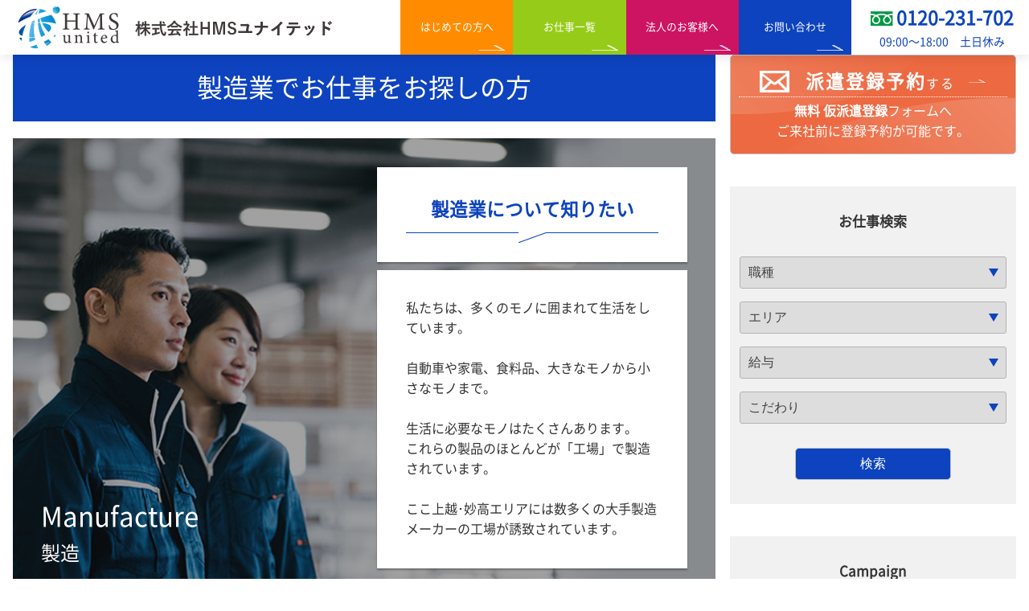

--- FILE ---
content_type: text/html; charset=UTF-8
request_url: https://jjhc.hms-united.co.jp/seizou/
body_size: 9889
content:
<!doctype html>
<html lang="ja">
<head>

	<!-- Google Tag Manager -->
	<script>(function(w,d,s,l,i){w[l]=w[l]||[];w[l].push({'gtm.start':
	new Date().getTime(),event:'gtm.js'});var f=d.getElementsByTagName(s)[0],
	j=d.createElement(s),dl=l!='dataLayer'?'&l='+l:'';j.async=true;j.src=
	'https://www.googletagmanager.com/gtm.js?id='+i+dl;f.parentNode.insertBefore(j,f);
	})(window,document,'script','dataLayer','GTM-KH7SBD9');</script>
	<!-- End Google Tag Manager -->
	
	<!-- Google tag (gtag.js) -->
	<script async src="https://www.googletagmanager.com/gtag/js?id=G-MQGMGN7YXM"></script>
	<script>
	  window.dataLayer = window.dataLayer || [];
	  function gtag(){dataLayer.push(arguments);}
	  gtag('js', new Date());

	  gtag('config', 'G-MQGMGN7YXM');
	</script>
	
	<!-- Google tag (gtag.js) -->
	<script async src="https://www.googletagmanager.com/gtag/js?id=UA-126699289-1"></script>
	<script>
	  window.dataLayer = window.dataLayer || [];
	  function gtag(){dataLayer.push(arguments);}
	  gtag('js', new Date());

	  gtag('config', 'UA-126699289-1');
	</script>


	<meta charset="UTF-8">
	<meta name="viewport" content="width=device-width, initial-scale=1">
	<link rel="profile" href="http://gmpg.org/xfn/11">

	<title>製造業でお仕事をお探しの方 | 株式会社HMSユナイテッド</title>
<meta name='robots' content='max-image-preview:large' />

<!-- All in One SEO Pack 3.1.1 によって Michael Torbert の Semper Fi Web Design[1255,1291] -->
<link rel="canonical" href="https://jjhc.hms-united.co.jp/seizou/" />
<!-- All in One SEO Pack -->
<link rel='dns-prefetch' href='//cdnjs.cloudflare.com' />
<link rel='dns-prefetch' href='//s.w.org' />
<link rel="alternate" type="application/rss+xml" title="株式会社HMSユナイテッド &raquo; フィード" href="https://jjhc.hms-united.co.jp/feed/" />
<link rel="alternate" type="application/rss+xml" title="株式会社HMSユナイテッド &raquo; コメントフィード" href="https://jjhc.hms-united.co.jp/comments/feed/" />
		<script type="text/javascript">
			window._wpemojiSettings = {"baseUrl":"https:\/\/s.w.org\/images\/core\/emoji\/13.0.1\/72x72\/","ext":".png","svgUrl":"https:\/\/s.w.org\/images\/core\/emoji\/13.0.1\/svg\/","svgExt":".svg","source":{"concatemoji":"https:\/\/jjhc.hms-united.co.jp\/wp-includes\/js\/wp-emoji-release.min.js?ver=5.7.14"}};
			!function(e,a,t){var n,r,o,i=a.createElement("canvas"),p=i.getContext&&i.getContext("2d");function s(e,t){var a=String.fromCharCode;p.clearRect(0,0,i.width,i.height),p.fillText(a.apply(this,e),0,0);e=i.toDataURL();return p.clearRect(0,0,i.width,i.height),p.fillText(a.apply(this,t),0,0),e===i.toDataURL()}function c(e){var t=a.createElement("script");t.src=e,t.defer=t.type="text/javascript",a.getElementsByTagName("head")[0].appendChild(t)}for(o=Array("flag","emoji"),t.supports={everything:!0,everythingExceptFlag:!0},r=0;r<o.length;r++)t.supports[o[r]]=function(e){if(!p||!p.fillText)return!1;switch(p.textBaseline="top",p.font="600 32px Arial",e){case"flag":return s([127987,65039,8205,9895,65039],[127987,65039,8203,9895,65039])?!1:!s([55356,56826,55356,56819],[55356,56826,8203,55356,56819])&&!s([55356,57332,56128,56423,56128,56418,56128,56421,56128,56430,56128,56423,56128,56447],[55356,57332,8203,56128,56423,8203,56128,56418,8203,56128,56421,8203,56128,56430,8203,56128,56423,8203,56128,56447]);case"emoji":return!s([55357,56424,8205,55356,57212],[55357,56424,8203,55356,57212])}return!1}(o[r]),t.supports.everything=t.supports.everything&&t.supports[o[r]],"flag"!==o[r]&&(t.supports.everythingExceptFlag=t.supports.everythingExceptFlag&&t.supports[o[r]]);t.supports.everythingExceptFlag=t.supports.everythingExceptFlag&&!t.supports.flag,t.DOMReady=!1,t.readyCallback=function(){t.DOMReady=!0},t.supports.everything||(n=function(){t.readyCallback()},a.addEventListener?(a.addEventListener("DOMContentLoaded",n,!1),e.addEventListener("load",n,!1)):(e.attachEvent("onload",n),a.attachEvent("onreadystatechange",function(){"complete"===a.readyState&&t.readyCallback()})),(n=t.source||{}).concatemoji?c(n.concatemoji):n.wpemoji&&n.twemoji&&(c(n.twemoji),c(n.wpemoji)))}(window,document,window._wpemojiSettings);
		</script>
		<style type="text/css">
img.wp-smiley,
img.emoji {
	display: inline !important;
	border: none !important;
	box-shadow: none !important;
	height: 1em !important;
	width: 1em !important;
	margin: 0 .07em !important;
	vertical-align: -0.1em !important;
	background: none !important;
	padding: 0 !important;
}
</style>
	<link rel='stylesheet' id='wp-block-library-css'  href='https://jjhc.hms-united.co.jp/wp-includes/css/dist/block-library/style.min.css?ver=5.7.14' type='text/css' media='all' />
<link rel='stylesheet' id='common-card-style-css'  href='https://jjhc.hms-united.co.jp/wp-content/plugins/card-elements-for-elementor/assets/css/common-card-style.css?ver=5.7.14' type='text/css' media='all' />
<link rel='stylesheet' id='profile-card-style-css'  href='https://jjhc.hms-united.co.jp/wp-content/plugins/card-elements-for-elementor/assets/css/profile-card-style.css?ver=5.7.14' type='text/css' media='all' />
<link rel='stylesheet' id='testimonial-card-style-css'  href='https://jjhc.hms-united.co.jp/wp-content/plugins/card-elements-for-elementor/assets/css/testimonial-card-style.css?ver=5.7.14' type='text/css' media='all' />
<link rel='stylesheet' id='post-card-style-css'  href='https://jjhc.hms-united.co.jp/wp-content/plugins/card-elements-for-elementor/assets/css/post-card-style.css?ver=5.7.14' type='text/css' media='all' />
<link rel='stylesheet' id='dashicons-css'  href='https://jjhc.hms-united.co.jp/wp-includes/css/dashicons.min.css?ver=5.7.14' type='text/css' media='all' />
<link rel='stylesheet' id='jjhc-style-css'  href='https://jjhc.hms-united.co.jp/wp-content/themes/jjhc/style.css?ver=5.7.14' type='text/css' media='all' />
<link rel='stylesheet' id='jjhc-bxslider-style-css'  href='https://jjhc.hms-united.co.jp/wp-content/themes/jjhc/js/bxslider/jquery.bxslider.css?ver=5.7.14' type='text/css' media='all' />
<link rel='stylesheet' id='jjhc-css-style-css'  href='https://jjhc.hms-united.co.jp/wp-content/themes/jjhc/css/style.min.css?ver=5.7.14' type='text/css' media='all' />
<link rel='stylesheet' id='jjhc-font-awesome-css'  href='https://jjhc.hms-united.co.jp/wp-content/themes/jjhc/fonts/fontawesome/css/all.css?ver=5.7.14' type='text/css' media='all' />
<link rel='stylesheet' id='jjhc-customize-style-css'  href='https://jjhc.hms-united.co.jp/wp-content/themes/jjhc/customize.css?ver=5.7.14' type='text/css' media='all' />
<link rel='stylesheet' id='jjhc-slick-style-css'  href='https://jjhc.hms-united.co.jp/wp-content/themes/jjhc/js/slick/slick.css?ver=5.7.14' type='text/css' media='all' />
<script type='text/javascript' src='https://jjhc.hms-united.co.jp/wp-includes/js/jquery/jquery.min.js?ver=3.5.1' id='jquery-core-js'></script>
<script type='text/javascript' src='https://jjhc.hms-united.co.jp/wp-includes/js/jquery/jquery-migrate.min.js?ver=3.3.2' id='jquery-migrate-js'></script>
<link rel="https://api.w.org/" href="https://jjhc.hms-united.co.jp/wp-json/" /><link rel="alternate" type="application/json" href="https://jjhc.hms-united.co.jp/wp-json/wp/v2/pages/2139" /><link rel="EditURI" type="application/rsd+xml" title="RSD" href="https://jjhc.hms-united.co.jp/xmlrpc.php?rsd" />
<link rel="wlwmanifest" type="application/wlwmanifest+xml" href="https://jjhc.hms-united.co.jp/wp-includes/wlwmanifest.xml" /> 
<meta name="generator" content="WordPress 5.7.14" />
<link rel='shortlink' href='https://jjhc.hms-united.co.jp/?p=2139' />
<link rel="alternate" type="application/json+oembed" href="https://jjhc.hms-united.co.jp/wp-json/oembed/1.0/embed?url=https%3A%2F%2Fjjhc.hms-united.co.jp%2Fseizou%2F" />
<link rel="alternate" type="text/xml+oembed" href="https://jjhc.hms-united.co.jp/wp-json/oembed/1.0/embed?url=https%3A%2F%2Fjjhc.hms-united.co.jp%2Fseizou%2F&#038;format=xml" />
    <link rel="stylesheet" href="https://use.fontawesome.com/releases/v5.2.0/css/all.css" integrity="sha384-hWVjflwFxL6sNzntih27bfxkr27PmbbK/iSvJ+a4+0owXq79v+lsFkW54bOGbiDQ" crossorigin="anonymous">
    <link rel="icon" href="https://jjhc.hms-united.co.jp/wp-content/uploads/2021/06/favicon.ico" sizes="32x32" />
<link rel="icon" href="https://jjhc.hms-united.co.jp/wp-content/uploads/2021/06/favicon.ico" sizes="192x192" />
<link rel="apple-touch-icon" href="https://jjhc.hms-united.co.jp/wp-content/uploads/2021/06/favicon.ico" />
<meta name="msapplication-TileImage" content="https://jjhc.hms-united.co.jp/wp-content/uploads/2021/06/favicon.ico" />
</head>

<body id="pagetop" class="page-template-default page page-id-2139 page-parent wp-custom-logo page-seizou column-2r">

<!-- Google Tag Manager (noscript) -->
<noscript><iframe src="https://www.googletagmanager.com/ns.html?id=GTM-KH7SBD9"
height="0" width="0" style="display:none;visibility:hidden"></iframe></noscript>
<!-- End Google Tag Manager (noscript) -->

<div id="page" class="site">
	<a class="skip-link screen-reader-text" href="#content">コンテンツへスキップ</a>

		<header id="masthead" class="site-header">
		<div class="site-branding">
			<section class="site-branding-logo clearfix">
			<p class="site-title"><a href="https://jjhc.hms-united.co.jp/" class="custom-logo-link" rel="home"><img width="404" height="54" src="https://jjhc.hms-united.co.jp/wp-content/uploads/2020/04/cropped-.png" class="custom-logo" alt="株式会社HMSユナイテッド" srcset="https://jjhc.hms-united.co.jp/wp-content/uploads/2020/04/cropped-.png 404w, https://jjhc.hms-united.co.jp/wp-content/uploads/2020/04/cropped--300x40.png 300w" sizes="(max-width: 404px) 100vw, 404px" /></a></p>			</section>

			<div id="site-navigation" class="main-navigation">
					<button class="menu-toggle" aria-controls="navigation-menu" aria-expanded="false"><span></span><span></span><span></span>メニュー</button>

										<nav id="navigation" class="navigation">
						<div class="menu-header-container"><ul id="menu-header" class="menu"><li id="menu-item-2157" class="orange menu-item menu-item-type-post_type menu-item-object-page menu-item-2157"><a href="https://jjhc.hms-united.co.jp/guide/">はじめての方へ</a></li>
<li id="menu-item-2568" class="green menu-item menu-item-type-custom menu-item-object-custom menu-item-2568"><a href="http://jjhc.hms-united.co.jp/search-form/index.php">お仕事一覧</a></li>
<li id="menu-item-2155" class="pink menu-item menu-item-type-post_type menu-item-object-page menu-item-2155"><a href="https://jjhc.hms-united.co.jp/for-company/">法人のお客様へ</a></li>
<li id="menu-item-2160" class="menu-item menu-item-type-post_type menu-item-object-page menu-item-2160"><a href="https://jjhc.hms-united.co.jp/inquiry/">お問い合わせ</a></li>
<li id="menu-item-2606" class="sp_tel menu-item menu-item-type-custom menu-item-object-custom menu-item-2606"><a href="tel:0120231702">0120-231-702</a></li>
</ul></div>					</nav>
					

										<nav class="navigation-sp">
					<div class="menu-header-container"><ul id="navigation-menu" class="menu"><li class="orange menu-item menu-item-type-post_type menu-item-object-page menu-item-2157"><a href="https://jjhc.hms-united.co.jp/guide/">はじめての方へ</a></li>
<li class="green menu-item menu-item-type-custom menu-item-object-custom menu-item-2568"><a href="http://jjhc.hms-united.co.jp/search-form/index.php">お仕事一覧</a></li>
<li class="pink menu-item menu-item-type-post_type menu-item-object-page menu-item-2155"><a href="https://jjhc.hms-united.co.jp/for-company/">法人のお客様へ</a></li>
<li class="menu-item menu-item-type-post_type menu-item-object-page menu-item-2160"><a href="https://jjhc.hms-united.co.jp/inquiry/">お問い合わせ</a></li>
<li class="sp_tel menu-item menu-item-type-custom menu-item-object-custom menu-item-2606"><a href="tel:0120231702">0120-231-702</a></li>
</ul></div>					</nav>
					

			</div>
		</div><!-- .site-branding -->

				<nav class="navigation-sub">
		<div class="menu-header-sub-container"><ul id="navigation-sub-menu" class="menu"><li id="menu-item-2604" class="green menu-item menu-item-type-post_type menu-item-object-page menu-item-2604"><a href="https://jjhc.hms-united.co.jp/search-job/">お仕事一覧</a></li>
</ul></div>		</nav>
		
		<section class="site-branding-contents">
			<p class="header-tel"><a href="tel:0120231702"><i class="icon-freedial"></i> 0120-231-702</a></p>
			<small>09:00〜18:00　土日休み</small>
		</section><!-- header-contents -->

	</header><!-- #masthead -->
	
	<div id="content" class="site-content">

	<div id="primary" class="content-area wrap">
		<main id="main" class="site-main">

			
<article id="post-2139" class="post-2139 page type-page status-publish hentry">
	<header class="entry-header">
		<h1 class="entry-title">製造業でお仕事をお探しの方</h1>	</header><!-- .entry-header -->

	<section class="kv-contents kv-seizou flex flex-col2-margin">
		<div class="flex-inner kv-contents-header">
			<h2 class="kv-contents-title"><span>Manufacture</span>製造</h2>
		</div>
		<div class="kv-contents-body flex-inner">
			<div class="kv-contents-body-title">
				<h3>製造業について知りたい</h3>
			</div>
			<div class="kv-contents-body-contents">
			<p>私たちは、多くのモノに囲まれて生活をしています。<br>
			<br>
			自動車や家電、食料品、大きなモノから小さなモノまで。<br>
			<br>
			生活に必要なモノはたくさんあります。<br>
			これらの製品のほとんどが「工場」で製造されています。<br>
			<br>
			ここ上越･妙高エリアには数多くの大手製造メーカーの工場が誘致されています。 </p>
			</div>
		</div>
	</section>

	<div class="entry-content wrap-inner">

		<section>
		<h3>製造業はこんな仕事</h3>

		<p>工場の仕事といっても、職場によって環境は様々です。男性が多く活躍している職場もあれば女性の比率が高い職場もあります。<br>
		工場の生産ラインが止まらないように、シフト制が組まれることがほとんどです。</p>

		<p>また、工場における仕事の多くはマニュアル化されています。決められた手順に順って作業することがほとんどです。<br>
		これは未経験者でも働きやすいと言われている理由の一つでしょう。<br>
		工場では大量のモノをつくっています。<br>
		このような業務のマニュアル化や細分化によって、作業の効率化や品質の高いモノ作りがどなたでも働けるようになっています。<br>
		<br>
		具体的には、機械のオペレーターや組立て、検査、材料の準備・運搬、生産・工程管理など様々な業務があります。</p>

		<div class="flex flex-col2-margin merit-demerit bg-shaded block-space">
			<dir class="flex-inner">
				<h4 class="merit-title title-orange size-32">製造業のメリット</h4>
				<div class="merit-demerit-body block-space">
					<ul class="ul-circle no-style">
						<li>学歴や職歴を重視しない企業も多く、学歴を気にせず正社員を目指しやすい</li>
						<li>接客などのコミュニケーションが少なく、黙々と集中して作業することができる</li>
						<li>キカイの操作方法など、専門的な知識やスキルを身につけられる</li>
						<li>企業によってはフォークリフトや玉掛けなど資格の取得制度がある場合も</li>
					</ul>
				</div>
			</dir>
			<dir class="flex-inner">
				<h4 class="demerit-title title-blue-light size-32">製造業のデメリット</h4>
				<div class="merit-demerit-body block-space">
					<ul class="ul-circle no-style">
						<li>立ち仕事や力仕事が多く体力が必要な場合もある </li>
						<li>ライン作業の場合は正確さとスピードが求められるため、プレッシャーを感じることもある</li>
						<li>単純作業が続くことが多いので、飽きっぽい人には向いていない </li>
					</ul>
				</div>
			</dir>
		</div>
		</section>

			<section class="section-block work-list">
		<h3 class="work-list-title">製造　新着お仕事情報</h3>
		<table class="block-space no-style">
		<tbody>
						<tr>
				<th class="icon-right">2026.02.02</th>
			</tr>
			<tr>
				<td class="area">
					<span class="label-orange">妙高</span>
					<span>正社員実績あり</span>					<span>正社員可能性あり</span>									</td>
			</tr>
			<tr>
				<td>
					<a href="https://jjhc.hms-united.co.jp/seizou/list/work-info/?id=2823">
					マシンオペレータ　直接雇用の可能性あり					</a>
				</td>
			</tr>
						<tr>
				<th class="icon-right">2026.01.29</th>
			</tr>
			<tr>
				<td class="area">
					<span class="label-pink">高田</span>
					<span>正社員実績あり</span>					<span>正社員可能性あり</span>									</td>
			</tr>
			<tr>
				<td>
					<a href="https://jjhc.hms-united.co.jp/seizou/list/work-info/?id=2976">
					クレーン作業					</a>
				</td>
			</tr>
						<tr>
				<th class="icon-right">2026.01.29</th>
			</tr>
			<tr>
				<td class="area">
					<span class="label-pink">高田</span>
					<span>正社員実績あり</span>					<span>正社員可能性あり</span>									</td>
			</tr>
			<tr>
				<td>
					<a href="https://jjhc.hms-united.co.jp/seizou/list/work-info/?id=2975">
					農機具の組立て　直接雇用の可能性あり					</a>
				</td>
			</tr>
						<tr>
				<th class="icon-right">2026.01.29</th>
			</tr>
			<tr>
				<td class="area">
					<span class="label-pink">高田</span>
					<span>正社員実績あり</span>					<span>正社員可能性あり</span>									</td>
			</tr>
			<tr>
				<td>
					<a href="https://jjhc.hms-united.co.jp/seizou/list/work-info/?id=2974">
					溶接スタッフ　直接雇用の可能性あり					</a>
				</td>
			</tr>
						<tr>
				<th class="icon-right">2026.01.29</th>
			</tr>
			<tr>
				<td class="area">
					<span class="label-pink">高田</span>
					<span>正社員実績あり</span>					<span>正社員可能性あり</span>									</td>
			</tr>
			<tr>
				<td>
					<a href="https://jjhc.hms-united.co.jp/seizou/list/work-info/?id=2973">
					機械パーツの組立て　直接雇用の可能性あり					</a>
				</td>
			</tr>
					</tbody>
		</table>
		<p class="text-right">
			<a href="https://jjhc.hms-united.co.jp/seizou/list/" class="btn btn-sp-100">製造の求人情報一覧はこちらから</a>
		</p>
		</section>
	</div><!-- .entry-content -->
</article><!-- #post-2139 -->

			
		</main><!-- #main -->
		
<aside id="secondary" class="widget-area">

	<div class="btn-reservation">
	<a href="http://jjhc.hms-united.co.jp/form/registration/" class="btn-orange2 btn-bg">
		<h4 class="btn-reservation-title"><img src="https://jjhc.hms-united.co.jp/wp-content/themes/jjhc/images/icon_mail.png" alt="">派遣登録予約<span>する</span></h4>
		<p class="btn-reservation-text"><strong>無料 仮派遣登録</strong>フォームへ<br>
		ご来社前に登録予約が可能です。</p>
	</a>
	</div>
	
		<section class="form-search">
		<form method="post" action="/search-form/index.php">
		<h2 class="form-search-title serch_ttl">お仕事検索</h2>

		<div class="form-item select-style">
		<select name="s_cat">
			<option value="">職種</option>
						<option value="1">製造</option>
						<option value="2">オフィス</option>
						<option value="3">医療看護</option>
						<option value="4">福祉介護</option>
						<option value="5">サービス・飲食</option>
					</select>
		</div>

		<div class="form-item select-style">
		<select name="s_area">
			<option value="">エリア</option>
						<option value="5">新潟県 上越市 高田 エリア</option>
						<option value="1">新潟県 上越市 直江津 エリア</option>
						<option value="18">新潟県 上越市 高田 エリア ・ 直江津 エリア</option>
						<option value="30">新潟県 上越市 直江津 エリア または 糸魚川 市</option>
						<option value="22">新潟県 上越 市</option>
						<option value="27">新潟県 妙高市 新井 エリア</option>
						<option value="2">新潟県 妙高 市</option>
						<option value="24">新潟県 上越市・妙高市</option>
						<option value="4">新潟県 柏崎 市</option>
						<option value="3">新潟県 糸魚川 市</option>
					</select>
		</div>

		<div class="form-item select-style">
		<select name="s_money">
			<option value="">給与</option>
						<option value="1">10万円未満</option>
						<option value="2">10万円台</option>
						<option value="4">20万円台</option>
						<option value="6">30万円以上</option>
					</select>
		</div>

		<div class="form-item select-style">
		<select name="s_recommend">
			<option value="">こだわり</option>
						<option value="2">シニア応援</option>
						<option value="3">学歴不問</option>
						<option value="4">経験不問</option>
						<option value="5">未経験者歓迎</option>
						<option value="6">経験者歓迎</option>
						<option value="18">即日勤務OK</option>
						<option value="19">急募</option>
						<option value="20">長期休暇あり</option>
						<option value="24">交通費支給</option>
						<option value="25">駅から5分以内</option>
						<option value="26">社員登用あり</option>
						<option value="29">残業手当てあり</option>
						<option value="30">高収入・高時給</option>
						<option value="33">社会保険完備</option>
						<option value="37">制服貸与</option>
						<option value="41">資格取得支援・手当てあり</option>
						<option value="44">給与前払い制度あり</option>
						<option value="45">退職金制度あり</option>
					</select>
		</div>

		<p class="form-search-submit serch_btn">
			<input type="submit" name="" value="検索" class="btn">
		</p>
		</form>
	</section>
				<section class="section-block-s section-campaign side-campaign">
			<h2 class="text-center size-33">Campaign</h2>

						<ul class="flex flex-col2-margin loop section-campaign-list">
							<li class="flex-inner">
					<figure class="entry-thumbnail"><a href="https://jjhc.hms-united.co.jp/ichioshi/" title="今週のイチおし求人！◎毎週木曜更新◎"><img width="1024" height="450" src="https://jjhc.hms-united.co.jp/wp-content/uploads/2022/01/特集-1.jpg" class="attachment-jjhc-thumbnail-16x7 size-jjhc-thumbnail-16x7 wp-post-image" alt="" loading="lazy" srcset="https://jjhc.hms-united.co.jp/wp-content/uploads/2022/01/特集-1.jpg 1024w, https://jjhc.hms-united.co.jp/wp-content/uploads/2022/01/特集-1-300x132.jpg 300w, https://jjhc.hms-united.co.jp/wp-content/uploads/2022/01/特集-1-768x338.jpg 768w" sizes="(max-width: 1024px) 100vw, 1024px" /></a></figure>					<div class="section-campaign-body">
					<span class="posted-on"><time class="entry-date published updated" datetime="2026-01-29T10:21:02+09:00">2026.01.29</time></span><h3 class="entry-title"><a href="https://jjhc.hms-united.co.jp/ichioshi/" rel="bookmark">今週のイチおし求人！◎毎週木曜更新◎</a></h3>					</div>
				</li>
							<li class="flex-inner">
					<figure class="entry-thumbnail"><a href="https://jjhc.hms-united.co.jp/%e7%9b%b4%e6%8e%a5%e9%9b%87%e7%94%a8%e3%81%ae%e5%ae%9f%e7%b8%be/" title="直接雇用の実績"><img width="1024" height="450" src="https://jjhc.hms-united.co.jp/wp-content/uploads/2025/04/直接雇用2.jpg" class="attachment-jjhc-thumbnail-16x7 size-jjhc-thumbnail-16x7 wp-post-image" alt="直接雇用の実績" loading="lazy" srcset="https://jjhc.hms-united.co.jp/wp-content/uploads/2025/04/直接雇用2.jpg 1024w, https://jjhc.hms-united.co.jp/wp-content/uploads/2025/04/直接雇用2-300x132.jpg 300w, https://jjhc.hms-united.co.jp/wp-content/uploads/2025/04/直接雇用2-768x338.jpg 768w" sizes="(max-width: 1024px) 100vw, 1024px" /></a></figure>					<div class="section-campaign-body">
					<span class="posted-on"><time class="entry-date published" datetime="2025-12-12T14:16:17+09:00">2025.12.12</time><time class="updated" datetime="2025-12-25T11:03:58+09:00">2025.12.25</time></span><h3 class="entry-title"><a href="https://jjhc.hms-united.co.jp/%e7%9b%b4%e6%8e%a5%e9%9b%87%e7%94%a8%e3%81%ae%e5%ae%9f%e7%b8%be/" rel="bookmark">直接雇用の実績</a></h3>					</div>
				</li>
							<li class="flex-inner">
					<figure class="entry-thumbnail"><a href="https://jjhc.hms-united.co.jp/column-list/" title="働く上で知っておきたい！お役立ちコラム"><img width="1024" height="450" src="https://jjhc.hms-united.co.jp/wp-content/uploads/2021/10/コラム.jpg" class="attachment-jjhc-thumbnail-16x7 size-jjhc-thumbnail-16x7 wp-post-image" alt="" loading="lazy" srcset="https://jjhc.hms-united.co.jp/wp-content/uploads/2021/10/コラム.jpg 1024w, https://jjhc.hms-united.co.jp/wp-content/uploads/2021/10/コラム-300x132.jpg 300w, https://jjhc.hms-united.co.jp/wp-content/uploads/2021/10/コラム-768x338.jpg 768w" sizes="(max-width: 1024px) 100vw, 1024px" /></a></figure>					<div class="section-campaign-body">
					<span class="posted-on"><time class="entry-date published" datetime="2023-01-11T14:34:05+09:00">2023.01.11</time><time class="updated" datetime="2023-01-17T09:56:24+09:00">2023.01.17</time></span><h3 class="entry-title"><a href="https://jjhc.hms-united.co.jp/column-list/" rel="bookmark">働く上で知っておきたい！お役立ちコラム</a></h3>					</div>
				</li>
							<li class="flex-inner">
					<figure class="entry-thumbnail"><a href="https://jjhc.hms-united.co.jp/hms%e3%81%a3%e3%81%a6%e3%81%aa%e3%82%93%e3%81%ae%e4%bc%9a%e7%a4%be%ef%bc%9f%e7%a4%be%e5%90%8d%e3%81%ae%e7%a7%98%e5%af%86%e3%82%82%e5%8b%95%e7%94%bb%e5%88%9d%e5%85%ac%e9%96%8b%ef%bc%81%e3%80%90youtube/" title="HMSってなんの会社？社名の秘密も動画初公開！【YouTube動画第二弾】"><img width="1024" height="450" src="https://jjhc.hms-united.co.jp/wp-content/uploads/2021/10/動画第二弾.jpg" class="attachment-jjhc-thumbnail-16x7 size-jjhc-thumbnail-16x7 wp-post-image" alt="" loading="lazy" srcset="https://jjhc.hms-united.co.jp/wp-content/uploads/2021/10/動画第二弾.jpg 1024w, https://jjhc.hms-united.co.jp/wp-content/uploads/2021/10/動画第二弾-300x132.jpg 300w, https://jjhc.hms-united.co.jp/wp-content/uploads/2021/10/動画第二弾-768x338.jpg 768w" sizes="(max-width: 1024px) 100vw, 1024px" /></a></figure>					<div class="section-campaign-body">
					<span class="posted-on"><time class="entry-date published updated" datetime="2022-06-29T12:27:39+09:00">2022.06.29</time></span><h3 class="entry-title"><a href="https://jjhc.hms-united.co.jp/hms%e3%81%a3%e3%81%a6%e3%81%aa%e3%82%93%e3%81%ae%e4%bc%9a%e7%a4%be%ef%bc%9f%e7%a4%be%e5%90%8d%e3%81%ae%e7%a7%98%e5%af%86%e3%82%82%e5%8b%95%e7%94%bb%e5%88%9d%e5%85%ac%e9%96%8b%ef%bc%81%e3%80%90youtube/" rel="bookmark">HMSってなんの会社？社名の秘密も動画初公開！【YouTube動画第二弾】</a></h3>					</div>
				</li>
						</ul>
			
			<p class="btn-area text-center"><a href="https://jjhc.hms-united.co.jp/category/campaign/" class="btn btn-sp-text">Campaign一覧へ</a></p>
		</section>
</aside><!-- #secondary -->
	</div><!-- #primary -->

﻿
	</div><!-- #content -->

	<nav class="footer-subnav">
		<ul class="list-flex-sideline">
			<li><a href="http://hms-united.co.jp/nurse-tenshoku/index.html">ナースの転職</a></li>
		</ul>
	</nav>
	<footer id="colophon" class="site-footer">
		<a href="#pagetop" id="btn-pagetop" class="btn-pagetop">ページトップへ</a>
		<div class="site-footer-body wrap">
			<div class="flex flex-col4">
				<div class="flex-inner footer-branding">
					<h4 class="site-title">株式会社HMSユナイテッド</h4>
					<address>
					運営会社：株式会社HMSユナイテッド<br>
					<div style="margin-top:10px;"><b>本社</b></div>
					〒943-0145<br>
					新潟県上越市大字今池97番地2<br>
					TEL. <a href="tel:0255212250">025-521-2250</a>　FAX.025-521-2261<br>
					</address>
				</div>
				<div class="flex-inner">
										<nav class="footer-navigation">
					<div class="menu-footer-1-container"><ul id="navigation-footer1" class="menu"><li id="menu-item-2202" class="menu-item menu-item-type-post_type menu-item-object-page menu-item-2202"><a href="https://jjhc.hms-united.co.jp/aboutus/">会社概要</a></li>
<li id="menu-item-2408" class="menu-item menu-item-type-post_type menu-item-object-page menu-item-2408"><a href="https://jjhc.hms-united.co.jp/ceo-message/">社長挨拶</a></li>
<li id="menu-item-2204" class="menu-item menu-item-type-post_type menu-item-object-page menu-item-2204"><a href="https://jjhc.hms-united.co.jp/philosophy/">理念・指針</a></li>
<li id="menu-item-2205" class="menu-item menu-item-type-post_type menu-item-object-page menu-item-2205"><a href="https://jjhc.hms-united.co.jp/concept/">転職エージェント</a></li>
<li id="menu-item-2203" class="menu-item menu-item-type-post_type menu-item-object-page menu-item-2203"><a href="https://jjhc.hms-united.co.jp/declaration/">正社員雇用促進宣言</a></li>
<li id="menu-item-2201" class="menu-item menu-item-type-post_type menu-item-object-page menu-item-2201"><a href="https://jjhc.hms-united.co.jp/message/">メッセージ</a></li>
</ul></div>					</nav>
									</div>
				<div class="flex-inner">
										<nav class="footer-navigation">
					<div class="menu-footer-2-container"><ul id="navigation-footer2" class="menu"><li id="menu-item-2209" class="menu-item menu-item-type-post_type menu-item-object-page current-menu-item page_item page-item-2139 current_page_item menu-item-2209"><a href="https://jjhc.hms-united.co.jp/seizou/" aria-current="page">製造</a></li>
<li id="menu-item-2232" class="menu-item menu-item-type-post_type menu-item-object-page menu-item-2232"><a href="https://jjhc.hms-united.co.jp/office/">オフィス</a></li>
<li id="menu-item-2206" class="menu-item menu-item-type-post_type menu-item-object-page menu-item-2206"><a href="https://jjhc.hms-united.co.jp/nurse/">医療・看護</a></li>
<li id="menu-item-2208" class="menu-item menu-item-type-post_type menu-item-object-page menu-item-2208"><a href="https://jjhc.hms-united.co.jp/nursing/">福祉・介護</a></li>
<li id="menu-item-2210" class="menu-item menu-item-type-post_type menu-item-object-page menu-item-2210"><a href="https://jjhc.hms-united.co.jp/service/">飲食・サービス</a></li>
<li id="menu-item-2207" class="menu-item menu-item-type-post_type menu-item-object-page menu-item-2207"><a href="https://jjhc.hms-united.co.jp/short/">短期・単発</a></li>
</ul></div>					</nav>
									</div>
				<div class="flex-inner">
										<nav class="footer-navigation">
					<div class="menu-footer-3-container"><ul id="navigation-footer3" class="menu"><li id="menu-item-2405" class="menu-item menu-item-type-post_type menu-item-object-page menu-item-2405"><a href="https://jjhc.hms-united.co.jp/guide/">はじめての方へ</a></li>
<li id="menu-item-2571" class="menu-item menu-item-type-custom menu-item-object-custom menu-item-2571"><a href="https://jjhc.hms-united.co.jp/search-form/index.php">お仕事検索</a></li>
<li id="menu-item-2407" class="menu-item menu-item-type-post_type menu-item-object-page menu-item-2407"><a href="https://jjhc.hms-united.co.jp/voice/">利用者の声</a></li>
<li id="menu-item-2406" class="menu-item menu-item-type-post_type menu-item-object-page menu-item-2406"><a href="https://jjhc.hms-united.co.jp/faq/">よくある質問</a></li>
<li id="menu-item-3175" class="menu-item menu-item-type-custom menu-item-object-custom menu-item-3175"><a href="https://hms-united.co.jp/privacy/">個人情報保護方針</a></li>
<li id="menu-item-3937" class="menu-item menu-item-type-post_type menu-item-object-post menu-item-3937"><a href="https://jjhc.hms-united.co.jp/column-list/">働く上で知っておきたい！お役立ちコラム</a></li>
</ul></div>					</nav>
									</div>
			</div>
		</div>
		<div class="site-info">
			<ul class="sns">
				<li><a href="https://www.facebook.com/jjhc.hms.united/" target="new"><i class="icon-facebook"></i></a></li>
				<li><a href="https://twitter.com/jjhc_official" target="new"><i class="icon-twitter"></i></a></li>
				<li><a href="https://www.instagram.com/jjhc_official/" target="new"><i class="icon-instagram"></i></a></li>
			</ul>
			Copyright (C)  jjhc. All rights Reserved.
		</div><!-- .site-info -->
	</footer><!-- #colophon -->
</div><!-- #page -->

<link rel='stylesheet' id='simple-blog-card-css'  href='https://jjhc.hms-united.co.jp/wp-content/plugins/simple-blog-card/css/simpleblogcard.css?ver=1.00' type='text/css' media='all' />
<style id='simple-blog-card-inline-css' type='text/css'>
.simpleblogcard_wrap { border: 1px solid #ddd; word-wrap: break-word; max-width: 100%; border-radius: 5px; margin: 30px; } .simpleblogcard_inner { line-height: 120%; padding: 10px; } .simpleblogcard_border { padding: 0.25em 0.25em; color: #494949; background: transparent; } .simpleblogcard_title { font-weight: bold; display: block; } .simpleblogcard_description { color: #333; }
</style>
<script type='text/javascript' src='https://jjhc.hms-united.co.jp/wp-content/plugins/kk-blog-card/index.js?ver=1.3' id='kk-blog-card-js'></script>
<script type='text/javascript' src='https://cdnjs.cloudflare.com/ajax/libs/jquery-easing/1.3/jquery.easing.min.js?ver=20151215' id='jjhc-easing-js'></script>
<script type='text/javascript' src='https://jjhc.hms-united.co.jp/wp-content/themes/jjhc/js/scroll/jquery.smooth-scroll.js?ver=20151215' id='jjhc-scroll-js'></script>
<script type='text/javascript' src='https://jjhc.hms-united.co.jp/wp-content/themes/jjhc/js/scroll/jquery.pagetop.js?ver=20151215' id='jjhc-pagetop-js'></script>
<script type='text/javascript' src='https://jjhc.hms-united.co.jp/wp-content/themes/jjhc/js/navigation.js?ver=20151215' id='jjhc-navigation-js'></script>
<script type='text/javascript' src='https://jjhc.hms-united.co.jp/wp-content/themes/jjhc/js/skip-link-focus-fix.js?ver=20151215' id='jjhc-skip-link-focus-fix-js'></script>
<script type='text/javascript' src='https://jjhc.hms-united.co.jp/wp-content/themes/jjhc/js/bxslider/jquery.bxslider.min.js?ver=5.7.14' id='jjhc-bxslider-js'></script>
<script type='text/javascript' src='https://jjhc.hms-united.co.jp/wp-content/themes/jjhc/js/slick/slick.min.js?ver=5.7.14' id='jjhc-slick-js'></script>
<script type='text/javascript' src='https://jjhc.hms-united.co.jp/wp-includes/js/wp-embed.min.js?ver=5.7.14' id='wp-embed-js'></script>

	<script type="text/javascript">
	jQuery(function($){

		$(document).ready(function(){
			$(".slider").slick({
				arrows: false,
				autoplay: true,
				autoplaySpeed: 8000
			});
		});

		$(window).load(function () {
		if($('.mw_wp_form .error').length){
			$('.mw_wp_form .message-error').prepend('<p class="error-block">赤字で書かれている項目を入力又は、修正してください。</p>');
			$('.mw_wp_form .error').prev().css({'border-color': '#ff3366'});
			$('.mw_wp_form .error').parents('.form-item').find('h3').css({'color': '#ff3366'});
		}
		});

		$(window).load(function () {
			equalHeight($('.equal'));
			equalHeight($('.equal2'));
			equalHeight($('.equal3'));
		});
		function equalHeight(group) {
			tallest = 0;
			group.each(function() {
				thisHeight = $(this).height();
				if(thisHeight > tallest){
					tallest = thisHeight;
				}
			});
			group.height(tallest);
		}

	});
	</script>
	</body>
</html>


--- FILE ---
content_type: text/css
request_url: https://jjhc.hms-united.co.jp/wp-content/themes/jjhc/css/style.min.css?ver=5.7.14
body_size: 13957
content:
@charset "UTF-8";
a, a:visited {
  color: #0d43be
}
body, figure {
  margin: 0
}
*, .entry-content blockquote:before, :after, :before {
  -webkit-font-smoothing: antialiased;
  -moz-osx-font-smoothing: grayscale
}
.flex-backimg-img, .flex-center, .nav-wide-body, .site-title, .site-title a {
  -webkit-box-orient: vertical;
  -webkit-box-direction: normal
}
.nav-list-body, .nav-wide-body, .section-message .nav-wide-img::before, .site-footer a[href="#"], .site-header a[href="#"] {
  pointer-events: none
}
@font-face {
  font-family: 'Noto Sans Japanese';
  font-style: normal;
  font-weight: 300;
  src: url(../fonts/noto/NotoSansCJKjp-Regular.woff2) format("woff2"), url(../fonts/noto/NotoSansCJKjp-Regular.woff) format("woff"), url(../fonts/noto/NotoSansCJKjp-Regular.ttf) format("truetype"), url(../fonts/noto/NotoSansCJKjp-Regular.eot) format("embedded-opentype")
}
@font-face {
  font-family: web_icon;
  src: url(../fonts/web_icon.eot?uxof75);
  src: url(../fonts/web_icon.eot?uxof75#iefix) format("embedded-opentype"), url(../fonts/web_icon.ttf?uxof75) format("truetype"), url(../fonts/web_icon.woff?uxof75) format("woff"), url(../fonts/web_icon.svg?uxof75#web_icon) format("svg");
  font-weight: 400;
  font-style: normal
}
[class*=" icon-"], [class^=icon-] {
  font-family: web_icon!important;
  speak: none;
  font-style: normal;
  font-weight: 400;
  font-variant: normal;
  text-transform: none;
  line-height: 1;
  -webkit-font-smoothing: antialiased;
  -moz-osx-font-smoothing: grayscale
}
.icon-facebook:before {
  content: "\ea90";
}
.icon-facebook2:before {
  content: "\ea91";
}
.icon-google-plus:before {
  content: "\ea8b";
}
.icon-instagram:before {
  content: "\ea92";
}
.icon-twitter:before {
  content: "\ea96";
}
.icon-home:before {
  content: "\e906";
}
.icon-home3:before {
  content: "\e907";
}
.icon-feedly:before {
  content: "\e901";
}
.icon-hatebu:before {
  content: "\e902";
}
.icon-line:before {
  content: "\e903";
}
.icon-pocket:before {
  content: "\e904";
}
.icon-freedial:before {
  content: "\e900";
}
.icon-target:before {
  content: "\e905";
}
*, :after, :before {
  box-sizing: border-box;
}
html {
  font-size: 62.5%
}
body {
  font-family: "Noto Sans Japanese", "ヒラギノ角ゴ Pro W3", "Hiragino Kaku Gothic Pro", Verdana, "メイリオ", Meiryo, Osaka, "ＭＳ Ｐゴシック", "MS PGothic", sans-serif;
  line-height: 1.6;
  background: #fff;
  color: #333;
  padding: 0;
  font-size: 1.6rem;
  text-align: left;
  position: relative;
}
.header-column-1 .site-branding-contents, .site-branding-contents {
  float: none;
  text-align: center;
}
a {
  -webkit-transition: all .3s ease;
  transition: all .3s ease;
  text-decoration: none
}
a:hover {
  color: red;
}
a img {
  -webkit-transition: .3s;
  transition: .3s;
}
a img:hover {
  opacity: .6;
  -webkit-transition: .3s;
  transition: .3s;
}
img {
  border: 0;
  vertical-align: top;
}
ol, ul {
  padding: 0 0 0 20px;
  margin-left: 0
}
ol li, ul li {
  padding: 5px 0;
  word-break: break-all;
}
ul li {
  list-style-type: disc;
}
ol li {
  list-style-type: decimal;
}
button, input[type=button], input[type=reset], input[type=submit] {
  -webkit-transition: all .3s ease;
  transition: all .3s ease
}
.wrap, .wrap-wide {
  max-width: 1800px;
  margin: 0 auto;
  padding: 0 12px;
}
@media screen and (min-width:600px) {
  .wrap, .wrap-wide {
    padding: 0 16px;
  }
}
.wrap-wide {
  padding: 0;
}
.wrap-inner {
  padding: 12px;
}
@media screen and (min-width:600px) {
  .wrap-inner {
    padding: 2.77vw;
  }
}
@media screen and (min-width:1800px) {
  .wrap-inner {
    padding: 50px;
  }
}
.page .wrap-inner, .single .wrap-inner {
  padding-top: 0;
}
.site {
  overflow: hidden;
}
.view-sp {
  display: none;
}
@media screen and (max-width:599px) {
  .view-pc {
    display: none;
  }
  .view-sp {
    display: block;
  }
}
.site-header, .site-title {
  display: -webkit-box;
  display: -ms-flexbox;
}
.site-header {
  display: flex;
  -webkit-box-pack: justify;
  -ms-flex-pack: justify;
  justify-content: space-between;
  -ms-flex-flow: wrap;
  flex-flow: wrap;
  position: fixed;
  z-index: 9999;
  background: #fff;
  width: 100%;
  box-shadow: 0 3px 13px 0 rgba(0, 0, 0, .1);
  height: 60px;
  top: 0;
}
.site-header::after, .site-header::before {
  content: none;
}
.site-branding {
  position: relative;
  width: 49%;
  padding-left: 5px;
  padding-right: 5px;
}
@media screen and (min-width:600px) {
  .site-header {
    height: 68px;
  }
  .site-branding {
    display: -webkit-box;
    display: -ms-flexbox;
    display: flex;
    -webkit-box-pack: justify;
    -ms-flex-pack: justify;
    justify-content: space-between;
    -ms-flex-flow: wrap;
    flex-flow: wrap;
    width: calc(100% - 180px);
  }
}
@media screen and (min-width:925px) {
  .site-branding {
    width: calc(100% - 216px);
  }
}
@media screen and (min-width:600px) {
  .site-branding .main-navigation {
    width: 58.22%;
  }
}
@media screen and (min-width:925px) {
  .site-branding .main-navigation {
    width: 53.22%
  }
}
.site-branding-logo {
  float: none
}
@media screen and (min-width:600px) {
  .site-branding-logo {
    display: -webkit-box;
    display: -ms-flexbox;
    display: flex;
    -webkit-box-pack: center;
    -ms-flex-pack: center;
    justify-content: center;
    -webkit-box-orient: vertical;
    -webkit-box-direction: normal;
    -ms-flex-direction: column;
    flex-direction: column;
    padding-left: 16px;
    width: 40%;
  }
}
.site-branding-logo img {
  width: 100%
}
.header-column-1 .site-branding-logo {
  float: none
}
.site-branding-contents {
  padding: 5px;
  display: none
}
@media screen and (min-width:600px) {
  .site-branding-contents {
    display: -webkit-box;
    display: -ms-flexbox;
    display: flex;
    -webkit-box-pack: center;
    -ms-flex-pack: center;
    justify-content: center;
    -webkit-box-align: center;
    -ms-flex-align: center;
    align-items: center;
    -webkit-box-orient: vertical;
    -webkit-box-direction: normal;
    -ms-flex-direction: column;
    flex-direction: column;
    width: 180px
  }
  .navigation-sub {
    display: none
  }
}
.site-branding-contents .header-tel {
  margin: 0;
  font-size: 1.8rem;
  font-weight: 700
}
.site-branding-contents .header-tel i {
  font-size: 1.6rem;
  color: #094
}
@media screen and (min-width:925px) {
  .site-branding-contents {
    width: 216px
  }
  .site-branding-contents .header-tel {
    font-size: 2.3rem
  }
  .site-branding-contents .header-tel i {
    font-size: 1.8rem
  }
}
.site-branding-contents small {
  font-size: 1.2rem;
  color: #0d43be
}
@media screen and (min-width:925px) {
  .site-branding-contents small {
    font-size: 1.4rem
  }
}
@media screen and (min-width:783px) {
  .header-column-1 .site-branding-contents {
    text-align: left;
    position: absolute;
    top: 40px;
    right: 16px
  }
}
.navigation-sub {
  width: calc(50% - 65px);
  margin-right: 65px
}
.site-main, .site-title img {
  width: 100%
}
.site-title {
  text-align: center;
  margin: 0;
  width: 100%;
  height: 60px;
  display: flex;
  -webkit-box-pack: center;
  -ms-flex-pack: center;
  justify-content: center;
  -webkit-box-align: center;
  -ms-flex-align: center;
  align-items: center;
  -ms-flex-direction: column;
  flex-direction: column
}
.site-title a {
  display: -webkit-box;
  display: -ms-flexbox;
  display: flex;
  -webkit-box-pack: center;
  -ms-flex-pack: center;
  justify-content: center;
  -webkit-box-align: center;
  -ms-flex-align: center;
  align-items: center;
  -ms-flex-direction: column;
  flex-direction: column
}
@media screen and (min-width:600px) {
  .site-title {
    text-align: left;
    padding: 15px 0
  }
  .header-column-1 .site-title {
    text-align: center;
    max-width: 100%
  }
}
.site-description {
  text-align: center
}
.site-content {
  padding-top: 100px;
  padding-bottom: 40px
}
@media screen and (min-width:600px) {
  .site-description {
    text-align: left
  }
  .header-column-1 .site-description {
    text-align: center
  }
  .site-content {
	  padding-top: 68px;
	  padding-bottom: 60px
  }
}
body.column-1 .site-content {
  display: block
}
.home .site-content {
  padding-top: 36px;
  padding-bottom: 0
}
.site-content .content-area {
  display: -webkit-box;
  display: -ms-flexbox;
  display: flex;
  -ms-flex-flow: wrap;
  flex-flow: wrap;
  -webkit-box-pack: justify;
  -ms-flex-pack: justify;
  justify-content: space-between
}
@media screen and (min-width:600px) {
  .home .site-content {
    padding-top: 45px
  }
  .site-main {
    width: 70.05556%
  }
  body.column-1 .site-main {
    width: 100%
  }
  body.column-2 .site-main {
    -webkit-box-ordinal-group: 3;
    -ms-flex-order: 2;
    order: 2
  }
}
@media screen and (min-width:1800px) {
  .header-column-1 .site-branding-contents {
    right: 0
  }
  .site-main {
    width: calc(100% - side-width-gutter);
  }
}
.widget-area {
  width: 100%
}
@media screen and (min-width:600px) {
  .widget-area {
    width: 28.55556%
  }
  body.column-2 .widget-area {
    -webkit-box-ordinal-group: 2;
    -ms-flex-order: 1;
    order: 1
  }
}
@media screen and (min-width:1800px) {
  .widget-area {
    width: 514px
  }
}
.entry-content {
  margin-top: 0
}
.entry-content h1 {
  font-size: 3.2rem
}
.entry-content h2:not(.no-style) {
  position: relative;
  border: none;
  line-height: 1.6;
  font-size: 26px;
  padding: 20px 25px;
  background: #fbf7ef
}
.entry-content h2:not(.no-style)::after {
  content: "";
  position: absolute;
  background: #0d43be;
  top: 50%;
  left: 0;
  margin-top: -23px;
  width: 5px;
  height: 46px
}
.entry-content h3:not(.no-style) {
  position: relative;
  border: none;
  line-height: 1.6;
  font-size: 22px;
  font-weight: 400;
  padding: 15px 0 15px 15px
}
.entry-content h3:not(.no-style)::before {
  content: "";
  display: block;
  width: 7px;
  height: 33px;
  background: #0d43be;
  position: absolute;
  left: 0;
  top: 0;
  bottom: 0;
  margin: auto
}
.entry-content h4:not(.no-style) {
  font-size: 16px;
  color: #f75c45
}
.entry-content a {
  text-decoration: underline
}
.comment-respond .form-submit a.submit, .entry-content a:hover, a.btn, a.btn-accent, a.btn-blue-light3, a.btn-orange2, a.btn-white {
  text-decoration: none
}
.entry-content ul:not(.no-style) {
  margin-left: 0;
  padding-left: 1em
}
.entry-content ul:not(.no-style) li {
  list-style: none;
  position: relative
}
.entry-content ul:not(.no-style) li:before {
  content: " ";
  position: absolute;
  left: -.8em;
  top: .5em;
  background-color: #0d43be;
  display: block;
  width: 4px;
  height: 4px;
  border-radius: 50%;
  -webkit-border-radius: 50%;
  -moz-border-radius: 50%
}
.entry-content ul:not(.no-style) ul li:before {
  background-color: #333
}
.entry-content ol {
  margin-left: 0;
  padding-left: 1.5em;
  list-style: none;
  counter-reset: ol_li
}
.entry-content ol li {
  position: relative
}
.entry-content ol li::before {
  position: absolute;
  margin-right: .25em;
  counter-increment: ol_li;
  content: counter(ol_li) ". ";
  color: #0d43be;
  left: -1.5em
}
.entry-content table:not(.no-style) {
  border: 1px solid #ccc;
  white-space: normal;
  border-collapse: collapse
}
.entry-content table:not(.no-style) td, .entry-content table:not(.no-style) th {
  border: 1px solid #ccc;
  padding: 10px
}
@media screen and (min-width:600px) {
  .entry-content table:not(.no-style) td, .entry-content table:not(.no-style) th {
    padding: 10px 20px
  }
}
.entry-content table:not(.no-style) td {
  background: #fff
}
.entry-content table:not(.no-style) thead th {
  background: #a0d7e6
}
.entry-content table:not(.no-style) tbody th {
  font-weight: 700;
  vertical-align: top;
  background: #f1f1f1;
  text-align: left
}
.entry-content table:not(.no-style) tbody td {
  border: 1px solid #ccc
}
.entry-content table:not(.no-style) table td, .entry-content table:not(.no-style) table th {
  padding: 5px
}
.entry-content table:not(.no-style) table tbody tr:nth-child(2n) {
  background-color: #f5f5f5
}
.entry-content table:not(.no-style) table tbody th {
  background: 0 0
}
.entry-content dl dt {
  display: inline-block;
  width: auto;
  border: 1px solid #d4d4d4;
  background: #fcfcfc;
  color: #232323;
  padding: 3px 1.5em
}
.entry-content dl dd {
  border: none;
  padding: 0;
  margin: 10px 0 30px
}
.entry-content blockquote {
  border: 2px solid #eee;
  margin-left: 0;
  margin-right: 0;
  background: #fcfcfc;
  overflow: hidden;
  padding: 15px
}
.entry-content blockquote:before {
  display: inline-block;
  font-family: FontAwesome;
  font-style: normal;
  font-weight: 400;
  content: "\f10d";
  margin-right: 5px;
  float: left;
  width: 60px;
  height: 60px;
  color: #ccc;
  text-align: center;
  line-height: 60px;
  font-size: 3rem;
  border-radius: 30px
}
@media screen and (max-width:599px) {
  .entry-content blockquote:before {
    width: 30px;
    height: 30px;
    line-height: 30px;
    font-size: 2rem
  }
}
.entry-content blockquote cite {
  color: #0d43be;
  font-size: 14px;
  float: right
}
.entry-content address {
  font-style: italic;
  color: #979797
}
.footer-subnav a, .site-footer-body a, .site-info, .site-info .sns a {
  color: #fff
}
.entry-content img.alignleft {
  margin: 1em auto;
  float: none
}
@media screen and (min-width:600px) {
  .entry-content img.alignleft {
    margin-top: 0;
    margin-right: 40px;
    margin-bottom: 30px;
    float: left
  }
}
.entry-content img.alignright {
  margin: 1em auto;
  float: none
}
@media screen and (min-width:600px) {
  .entry-content img.alignright {
    margin-top: 0;
    margin-left: 40px;
    margin-bottom: 30px;
    float: right
  }
}
.entry-content .wp-caption-text {
  margin: 0;
  padding: 8px
}
@media screen and (max-width:782px) {
  .entry-content img.alignleft, .entry-content img.alignright {
    display: block
  }
}
@media screen and (max-width:599px) {
  .entry-content table {
    margin: 0
  }
  .entry-content table td, .entry-content table th {
    width: 100%;
    display: block;
    border-top: none;
    border-left: none;
    border-right: none
  }
  .entry-content table tr:last-of-type td {
    border-bottom: none
  }
}
.widget-area .btn-reservation, .widget-area .form-search {
  margin-bottom: 40px
}
.footer-subnav {
  background: #000;
  padding: 16px
}
.footer-subnav .list-flex-sideline li::after, .footer-subnav .list-flex-sideline li::before {
  background: #fff
}
.site-footer-body {
  overflow: hidden;
  padding-top: 12px;
  padding-bottom: 0;
  background: #0d43be;
  color: #fff;
  font-size: 1.4rem
}
@media screen and (min-width:600px) {
  .site-footer-body {
    padding-top: 25px;
    padding-bottom: 25px
  }
}
.site-footer-body .footer-branding {
  padding-top: 20px
}
@media screen and (min-width:600px) {
  .site-footer-body .footer-branding {
    padding-left: 1.66vw;
    padding-top: 0
  }
}
@media screen and (min-width:1800px) {
  .site-footer-body .footer-branding {
    padding-left: 30px
  }
}
.site-footer-body .footer-branding .site-title {
  display: block;
  margin: 0;
  padding: 0;
  text-align: center;
  height: auto
}
@media screen and (min-width:600px) {
  .site-footer-body .footer-branding .site-title {
    text-align: left
  }
  .footer-column-1 .site-footer-body .footer-branding {
    float: none;
    width: 100%
  }
  .footer-column-2r .site-footer-body .footer-branding {
    float: right
  }
}
.contact-btn, .form-search-title, .main-navigation div>ul ul a, .site-info, .widget-area .form-search-submit {
  text-align: center
}
.site-footer-body .footer-branding address {
  font-style: normal
}
.site-footer-body .footer-navigation {
  font-size: 1.3rem
}
@media screen and (min-width:600px) {
  .site-footer-body .footer-navigation {
    padding-left: 1.66vw;
    border-left: 1px solid #fff
  }
  .footer-column-1 .site-footer-body .footer-navigation {
    -webkit-box-pack: center;
    -ms-flex-pack: center;
    justify-content: center;
    -webkit-box-align: center;
    -ms-flex-align: center;
    align-items: center;
    display: -webkit-box;
    display: -ms-flexbox;
    display: flex
  }
}
@media screen and (min-width:1800px) {
  .site-footer-body .footer-navigation {
    padding-left: 30px
  }
}
.navigation-sub div>ul, .site-info .sns {
  display: -webkit-box;
  display: -ms-flexbox
}
@media screen and (max-width:599px) {
  .site-footer-body {
    padding-left: 0;
    padding-right: 0
  }
  .site-footer-body .flex-inner {
    width: 33.33%!important
  }
  .site-footer-body .flex-inner:nth-of-type(1) {
    -webkit-box-ordinal-group: 5;
    -ms-flex-order: 4;
    order: 4;
    width: 100%!important;
    text-align: center;
    border-top: 2px solid #fff
  }
  .site-footer-body .flex-inner:nth-of-type(2) {
    -webkit-box-ordinal-group: 2;
    -ms-flex-order: 1;
    order: 1
  }
  .site-footer-body .flex-inner:nth-of-type(3) {
    -webkit-box-ordinal-group: 3;
    -ms-flex-order: 2;
    order: 2
  }
  .site-footer-body .flex-inner:nth-of-type(4) {
    -webkit-box-ordinal-group: 4;
    -ms-flex-order: 3;
    order: 3
  }
}
.site-info {
  padding: 8px 0;
  background: #036;
  font-size: 1.2rem
}
.site-info .sns {
  margin: 0;
  padding: 0;
  list-style: none;
  display: flex;
  -webkit-box-pack: center;
  -ms-flex-pack: center;
  justify-content: center;
  -webkit-box-align: center;
  -ms-flex-align: center;
  align-items: center
}
.site-info .sns li {
  list-style: none;
  font-size: 2rem;
  margin: 0 15px
}
.form-search {
  background: #f1f1f1;
  padding: 20px 0
}
@media screen and (min-width:600px) {
  .site-main .form-search {
    display: -webkit-box;
    display: -ms-flexbox;
    display: flex;
    -webkit-box-pack: center;
    -ms-flex-pack: center;
    justify-content: center;
    -webkit-box-align: center;
    -ms-flex-align: center;
    align-items: center
  }
}
.form-search .form-item, .form-search-submit, .form-search-title {
  margin: 0 10px
}
@media screen and (max-width:599px) {
  .form-search .form-item {
    display: block;
    margin: 1em 12px
  }
}
.widget-area .form-search .form-item {
  display: block;
  margin: 1em 12px
}
.form-search-title {
  font-size: 1.6rem
}
@media screen and (min-width:600px) {
  .form-search-title {
    font-size: 1.333vw
  }
}
@media screen and (min-width:1800px) {
  .form-search-title {
    font-size: 2.4rem
  }
}
.comment-respond .form-submit .form-search-submit .submit, .form-search-submit .btn, .form-search-submit .btn-accent, .form-search-submit .btn-blue-light3, .form-search-submit .btn-orange2, .form-search-submit .btn-white, .form-search-submit .comment-respond .form-submit .submit, .form-search-submit input[type=button].btn-accent, .form-search-submit input[type=button].btn-blue-light3, .form-search-submit input[type=button].btn-orange2, .form-search-submit input[type=button].btn-white, .form-search-submit input[type=reset].btn-accent, .form-search-submit input[type=reset].btn-blue-light3, .form-search-submit input[type=reset].btn-orange2, .form-search-submit input[type=reset].btn-white, .form-search-submit input[type=submit].btn-accent, .form-search-submit input[type=submit].btn-blue-light3, .form-search-submit input[type=submit].btn-orange2, .form-search-submit input[type=submit].btn-white {
  padding-top: 11px!important;
  padding-bottom: 11px!important
}
@media screen and (max-width:1130px) {
  .form-search-submit {
    text-align: center
  }
  .comment-respond .form-submit .form-search-submit .submit, .form-search-submit .btn, .form-search-submit .btn-accent, .form-search-submit .btn-blue-light3, .form-search-submit .btn-orange2, .form-search-submit .btn-white, .form-search-submit .comment-respond .form-submit .submit, .form-search-submit input[type=button].btn-accent, .form-search-submit input[type=button].btn-blue-light3, .form-search-submit input[type=button].btn-orange2, .form-search-submit input[type=button].btn-white, .form-search-submit input[type=reset].btn-accent, .form-search-submit input[type=reset].btn-blue-light3, .form-search-submit input[type=reset].btn-orange2, .form-search-submit input[type=reset].btn-white, .form-search-submit input[type=submit].btn-accent, .form-search-submit input[type=submit].btn-blue-light3, .form-search-submit input[type=submit].btn-orange2, .form-search-submit input[type=submit].btn-white {
    padding-left: 30px!important;
    padding-right: 30px!important
  }
}
.select-style {
  position: relative;
  display: inline-block
}
.select-style::after {
  content: '';
  width: 0;
  height: 0;
  border-style: solid;
  border-width: 10px 6px 0;
  border-color: #0d43be transparent transparent;
  position: absolute;
  right: 10px;
  top: 0;
  bottom: 0;
  margin: auto
}
.select-style select {
  -webkit-appearance: none;
  -moz-appearance: none;
  appearance: none;
  width: 100%;
  height: 40px;
  padding: 0 40px 0 10px;
  border: 1px solid #b4b3b3;
  border-radius: 3px
}
.select-style select::-ms-expand {
  display: none
}
.error-block {
  border: 1px solid #f36;
  border-radius: 5px;
  color: #f36;
  background: #fdd7e3!important;
  padding: 15px 10px;
  margin: 1em 0
}
.main-navigation li a, .main-navigation li ul a, .navigation-sub li a, .navigation-sub li ul a {
  color: #fff
}
.form-item p {
  padding-left: 12px;
  padding-right: 12px
}
.form-item .label-pink2 {
  vertical-align: middle;
  margin-left: 5px;
  margin-bottom: 5px
}
.form-item input[type=text], .form-item input[type=email] {
  width: 100%
}
@media screen and (min-width:600px) {
  .form-item p {
    padding-left: 16px;
    padding-right: 16px
  }
  .form-item input[type=text], .form-item input[type=email] {
    width: 70%
  }
}
.mw_wp_form .work-name {
  border-bottom: 1px solid #0d43be
}
.mw_wp_form_input .message-input {
  display: block
}
.mw_wp_form_confirm .message-input, .mw_wp_form_input .message-confirm, .mw_wp_form_input .message-tel {
  display: none
}
.mw_wp_form_confirm .message-confirm {
  display: block
}
.mw_wp_form_confirm .message-tel {
  display: inline-block
}
.mw_wp_form_confirm h3 {
  background: #f1f1f1
}
.mw_wp_form_confirm h3::before {
  content: none!important
}
.mw_wp_form_confirm h3 span {
  display: none
}
.mw_wp_form_confirm .work-name {
  border-bottom: none
}
.message-tel {
  margin-top: 0
}
.comment-respond .form-submit .contact-btn .submit, .contact-btn .btn, .contact-btn .btn-accent, .contact-btn .btn-blue-light3, .contact-btn .btn-orange2, .contact-btn .btn-white, .contact-btn .comment-respond .form-submit .submit, .contact-btn input[type=button].btn-accent, .contact-btn input[type=button].btn-blue-light3, .contact-btn input[type=button].btn-orange2, .contact-btn input[type=button].btn-white, .contact-btn input[type=reset].btn-accent, .contact-btn input[type=reset].btn-blue-light3, .contact-btn input[type=reset].btn-orange2, .contact-btn input[type=reset].btn-white, .contact-btn input[type=submit].btn-accent, .contact-btn input[type=submit].btn-blue-light3, .contact-btn input[type=submit].btn-orange2, .contact-btn input[type=submit].btn-white {
  padding: 15px 2em!important;
  margin: 1em 10px
}
.main-navigation ul {
  display: block;
  height: 100%;
  width: 100%;
  margin: 0;
  padding: 12px;
  list-style: none
}
.main-navigation {
  position: relative;
  z-index: 99999
}
.main-navigation .navigation {
  display: none;
  height: 100%
}
.main-navigation .navigation.menu-sp {
  display: block
}
.main-navigation ul li {
  list-style: none;
  width: 100%;
  float: none;
  position: relative;
  border-bottom: 1px solid #ccc;
  padding: 0
}
.main-navigation ul li:last-child {
  border-bottom: none
}
@media screen and (min-width:600px) {
  .main-navigation .navigation:not(.menu-sp) {
    display: block
  }
  .main-navigation .navigation-sp {
    display: none
  }
  .main-navigation ul {
    padding: 0
  }
  .main-navigation ul li {
    border-bottom: none
  }
}
.main-navigation ul a, .main-navigation ul ul a {
  width: 100%;
  display: block;
  text-align: center;
  padding: 10px
}
.main-navigation div {
  height: 100%
}
.main-navigation div>ul {
  position: fixed;
  top: 0;
  left: 0;
  overflow-y: auto;
  display: none;
  padding-top: 60px
}
.main-navigation div>ul>li {
  font-size: 1.6rem
}
@media screen and (min-width:600px) {
  .main-navigation div>ul {
    position: relative;
    overflow: visible;
    display: -webkit-box;
    display: -ms-flexbox;
    display: flex;
    -webkit-box-pack: center;
    -ms-flex-pack: center;
    justify-content: center;
    -webkit-box-align: center;
    -ms-flex-align: center;
    align-items: center;
    padding-top: 0
  }
  .main-navigation div>ul>li {
    -webkit-box-flex: 1;
    -ms-flex: 1;
    flex: 1;
    height: 100%
  }
  .main-navigation div>ul>li a {
    height: 100%;
    display: -webkit-box;
    display: -ms-flexbox;
    display: flex;
    -webkit-box-pack: center;
    -ms-flex-pack: center;
    justify-content: center;
    -webkit-box-align: center;
    -ms-flex-align: center;
    align-items: center;
    font-size: 1vw;
    background-image: url(../images/icon_right.png);
    background-repeat: no-repeat;
    background-position: bottom 5px right 10px
  }
  .main-navigation div>ul>li+li:before {
    content: none
  }
  .main-navigation div>ul li:hover>ul {
    top: 100%;
    visibility: visible;
    opacity: 1
  }
  .main-navigation div>ul li:hover li:hover>ul {
    visibility: visible;
    opacity: 1;
    top: 0;
    left: 100%
  }
}
@media screen and (min-width:1800px) {
  .main-navigation div>ul>li {
    font-size: 1.8rem
  }
}
.main-navigation div>ul ul {
  float: none;
  position: static;
  top: 0;
  left: 0;
  box-shadow: none
}
.main-navigation div>ul ul ul {
  padding: 0
}
.main-navigation.toggled div>ul {
  -webkit-animation: fade-in 1s ease 0s 1 normal;
  animation: fade-in 1s ease 0s 1 normal
}
.main-navigation ul {
  background: rgba(13, 67, 190, .8)
}
@media screen and (min-width:600px) {
  .main-navigation div>ul ul {
    box-shadow: 0 3px 3px rgba(0, 0, 0, .2);
    float: left;
    position: absolute;
    left: 0;
    z-index: 99999;
    opacity: 0;
    top: 50%;
    visibility: hidden;
    -webkit-transition: .5s;
    transition: .5s;
    white-space: nowrap;
    width: auto
  }
  .main-navigation div>ul ul a {
    text-align: left
  }
  .main-navigation div>ul ul ul {
    visibility: hidden;
    opacity: 0;
    position: absolute;
    top: 0;
    left: 50%
  }
  .main-navigation ul {
    background: 0 0
  }
  .navigation-sub ul {
    padding: 0
  }
}
.main-navigation li a:hover {
  background-color: rgba(13, 67, 190, .5)
}
.main-navigation li>a {
  background-color: #0d43be
}
.main-navigation li ul {
  background: rgba(0, 0, 0, .5)
}
.navigation-sub {
  height: 60px
}
.navigation-sub ul {
  width: 100%;
  margin: 0;
  padding: 0;
  list-style: none
}
.navigation-sub ul li {
  width: 100%;
  float: none;
  position: relative;
  border-bottom: 1px solid #ccc;
  padding: 0;
  list-style: none
}
.navigation-sub ul li:last-child {
  border-bottom: none
}
.navigation-sub ul a, .navigation-sub ul ul a {
  width: 100%;
  display: block;
  text-align: center;
  padding: 8px
}
.navigation-sub div {
  height: 100%
}
.navigation-sub div>ul {
  height: 100%;
  position: relative;
  overflow: visible;
  display: flex;
  -webkit-box-pack: center;
  -ms-flex-pack: center;
  justify-content: center;
  -webkit-box-align: center;
  -ms-flex-align: center;
  align-items: center
}
.btn-pagetop, .dl-style, .flex-backimg, .flex-thumb, .menu-toggle, .pagination {
  overflow: hidden
}
.navigation-sub div>ul>li {
  -webkit-box-flex: 1;
  -ms-flex: 1;
  flex: 1;
  height: 100%
}
.navigation-sub div>ul>li a {
  height: 100%;
  display: -webkit-box;
  display: -ms-flexbox;
  display: flex;
  -webkit-box-pack: center;
  -ms-flex-pack: center;
  justify-content: center;
  -webkit-box-align: center;
  -ms-flex-align: center;
  align-items: center;
  font-size: 1rem;
  background-image: url(../images/icon_right.png);
  background-repeat: no-repeat;
  background-position: bottom 5px right 10px
}
.navigation-sub div>ul>li+li:before {
  content: none
}
.navigation-sub div>ul li:hover>ul {
  top: 100%;
  visibility: visible;
  opacity: 1
}
.navigation-sub div>ul li:hover li:hover>ul {
  visibility: visible;
  opacity: 1;
  top: 0;
  left: 100%
}
.navigation-sub div>ul ul {
  box-shadow: 0 3px 3px rgba(0, 0, 0, .2);
  position: absolute;
  left: 0;
  z-index: 99999;
  opacity: 0;
  top: 50%;
  visibility: hidden;
  -webkit-transition: .5s;
  transition: .5s;
  white-space: nowrap;
  width: auto
}
.navigation-sub div>ul ul a {
  text-align: left
}
.navigation-sub div>ul ul ul {
  padding: 0;
  visibility: hidden;
  opacity: 0;
  position: absolute;
  top: 0;
  left: 50%
}
.navigation-sub li a:hover {
  background-color: rgba(13, 67, 190, .5)
}
.navigation-sub li>a {
  background-color: #0d43be
}
.navigation-sub li ul {
  background: rgba(0, 0, 0, .5)
}
.menu .orange a {
  background-color: #ff8c00
}
.menu .orange a:hover {
  background-color: rgba(255, 140, 0, .5)
}
.menu .green a {
  background-color: #96cb19
}
.menu .green a:hover {
  background-color: rgba(150, 203, 25, .5)
}
.menu .pink a {
  background-color: #cc1462
}
.menu .pink a:hover {
  background-color: rgba(204, 20, 98, .5)
}
.site-footer.navi-hide .footer-navigation {
  display: none
}
.footer-navigation ul {
  margin: 0;
  padding: 0;
  list-style: none
}
.footer-navigation ul li {
  margin: 0 0 1px;
  padding: 0;
  list-style: none
}
.footer-navigation div>ul {
  background: #0d43be;
  padding: 12px
}
@media screen and (min-width:600px) {
  .navigation-sub ul li {
    border-bottom: none
  }
  .site-footer.navi-hide .footer-navigation {
    display: block
  }
  .footer-navigation ul li {
    margin: 0
  }
  .footer-navigation div>ul {
    background: 0 0;
    -ms-flex-flow: wrap;
    flex-flow: wrap;
    list-style: none;
    padding: 0
  }
  .footer-navigation div>ul>li {
    margin-left: 1em;
    margin-right: 1em;
    margin-bottom: 1em
  }
}
.footer-navigation div>ul ul {
  padding: 12px;
  background: rgba(0, 0, 0, .3)
}
@media screen and (min-width:600px) {
  .footer-navigation div>ul ul {
    margin-left: 1.5em;
    padding: 0;
    background: 0 0
  }
  .footer-navigation div>ul ul li {
    list-style: disc
  }
}
.footer-navigation a {
  color: #fff;
  display: block;
  padding: 12px;
  background: rgba(255, 255, 255, .2)
}
@media screen and (min-width:600px) {
  .footer-navigation a {
    display: inline;
    padding: 0;
    background: 0 0
  }
}
.footer-navigation a:active {
  background: 0 0
}
.menu-toggle {
  display: block;
  position: fixed;
  top: 10px;
  right: 12px;
  width: 40px;
  height: 40px;
  box-shadow: none;
  border: none;
  border-radius: 5px;
  background: rgba(255, 255, 255, .7);
  text-indent: -200px;
  outline: 0;
  z-index: 9999
}
.menu-toggle:active {
  box-shadow: none;
  border: none
}
@media screen and (min-width:600px) {
  .menu-toggle {
    display: none
  }
}
.menu-toggle span {
  display: block;
  position: absolute;
  right: 0;
  left: 0;
  margin: auto;
  width: 80%;
  height: 1px;
  background-color: #0d43be;
  border-radius: 4px;
  -webkit-transition: all .3s ease;
  transition: all .3s ease
}
.menu-toggle span:nth-of-type(1) {
  top: 10px
}
.menu-toggle span:nth-of-type(2) {
  top: 20px
}
.menu-toggle span:nth-of-type(3) {
  top: 30px
}
.menu-toggle[aria-expanded=true] span:nth-of-type(1) {
  -webkit-transform: translateY(10px) rotate(-45deg);
  transform: translateY(10px) rotate(-45deg)
}
.menu-toggle[aria-expanded=true] span:nth-of-type(2) {
  opacity: 0
}
.menu-toggle[aria-expanded=true] span:nth-of-type(3) {
  -webkit-transform: translateY(-10px) rotate(45deg);
  transform: translateY(-10px) rotate(45deg)
}
.btn-pagetop {
  display: inline-block;
  background: #000;
  width: 40px;
  height: 40px;
  padding-top: 40px;
  border-radius: 50%;
  position: fixed;
  right: 12px;
  visibility: hidden;
  opacity: 0;
  bottom: 50px
}
@media screen and (min-width:600px) {
  .btn-pagetop {
    right: 16px;
    bottom: 100px
  }
}
.btn-pagetop:hover {
  background: rgba(0, 0, 0, .3)
}
.btn-pagetop:before {
  content: "";
  display: block;
  position: absolute;
  top: 15%;
  bottom: 0;
  left: 0;
  right: 0;
  margin: auto;
  width: 15px;
  height: 15px;
  border-top: 1px solid #fff;
  border-right: 1px solid #fff;
  -webkit-transform: rotate(-45deg);
  transform: rotate(-45deg)
}
.btn-pagetop.show {
  visibility: visible;
  opacity: 1
}
.pagination-inner {
  clear: both;
  display: block;
  position: relative;
  margin: 0;
  float: right
}
@media screen and (min-width:600px) {
  .pagination-inner {
    margin: 20px 0
  }
}
.pagination-inner a, .pagination-inner span {
  font-size: 1.3rem;
  text-align: center;
  display: inline-block;
  margin: 0 1px;
  text-decoration: none;
  width: 28px;
  height: 28px;
  line-height: 25px;
  color: #0d43be;
  background-color: #f1f1f1;
  border-radius: 3px;
  border: 1px solid #c3c3c3
}
@media screen and (min-width:600px) {
  .pagination-inner a, .pagination-inner span {
    font-size: 1.8rem;
    width: 35px;
    height: 35px;
    line-height: 33px;
    margin: 0 2px
  }
}
.pagination-inner a.page-num, .pagination-inner span.page-num {
  color: #0d43be;
  background: 0 0
}
.pagination-inner a i, .pagination-inner span i {
  line-height: 25px
}
.pagination-inner .current, .pagination-inner a:hover {
  color: #fff;
  background-color: #0d43be
}
.pager {
  text-align: center
}
@media screen and (min-width:600px) {
  .pagination-inner a i, .pagination-inner span i {
    line-height: 33px
  }
  .pager {
    text-align: right
  }
}
.block-list-title, .btn-reservation, .pager a {
  text-align: center
}
.pager a {
  display: inline-block;
  color: #0d43be;
  background-color: #f1f1f1;
  border-radius: 3px;
  border: 1px solid #c3c3c3;
  margin-left: 3px;
  font-size: 1.4rem;
  padding: 3px 10px
}
.dl-style dt {
  clear: both;
  width: 7em;
  padding: 15px;
  float: left
}
.dl-style dd {
  padding: 15px 15px 15px 8em;
  margin: 0
}
.list-flex-sideline {
  display: -webkit-box;
  display: -ms-flexbox;
  display: flex;
  -webkit-box-pack: center;
  -ms-flex-pack: center;
  justify-content: center;
  -webkit-box-align: center;
  -ms-flex-align: center;
  align-items: center;
  margin: 0;
  padding: 0;
  list-style: none
}
.list-flex-sideline li {
  list-style: none;
  position: relative;
  margin-left: -1px
}
.list-flex-sideline li::after, .list-flex-sideline li::before {
  content: "";
  display: block;
  width: 1px;
  height: 1em;
  background: #333;
  position: absolute;
  top: 0;
  bottom: 0;
  margin: auto
}
.list-flex-sideline li::before {
  left: 0
}
.list-flex-sideline li::after {
  right: 0
}
.list-flex-sideline li a {
  display: inline-block;
  padding: 0 1em
}
.ul-circle {
  margin: 0;
  padding-left: 1em;
  list-style-type: none
}
.ul-circle li {
  position: relative;
  list-style-type: none
}
.ul-circle li:before {
  content: "";
  position: absolute;
  width: 1em;
  height: 1em;
  background: #333;
  border-radius: 1em;
  left: -1em;
  margin: 5px 0
}
.btn, .btn-accent, .btn-blue-light3, .btn-orange2, .btn-white, .comment-respond .form-submit .submit, .comment-respond .form-submit button.submit, .comment-respond .form-submit input[type=button].submit, .comment-respond .form-submit input[type=reset].submit, .comment-respond .form-submit input[type=submit].submit, button.btn, button.btn-accent, button.btn-blue-light3, button.btn-orange2, button.btn-white, input[type=button].btn, input[type=button].btn-accent, input[type=button].btn-blue-light3, input[type=button].btn-orange2, input[type=button].btn-white, input[type=reset].btn, input[type=reset].btn-accent, input[type=reset].btn-blue-light3, input[type=reset].btn-orange2, input[type=reset].btn-white, input[type=submit].btn, input[type=submit].btn-accent, input[type=submit].btn-blue-light3, input[type=submit].btn-orange2, input[type=submit].btn-white {
  cursor: pointer;
  outline: 0;
  -webkit-appearance: none;
  -moz-appearance: none;
  appearance: none;
  box-shadow: none;
  display: inline-block;
  padding: 8px 1.5em;
  background: #0d43be;
  color: #fff;
  border-radius: 5px;
  border: 1px solid #c3c3c3;
  position: relative;
  -webkit-transition: all .3s ease;
  transition: all .3s ease
}
.btn-accent:active, .btn-accent:hover, .btn-blue-light3:active, .btn-blue-light3:hover, .btn-orange2:active, .btn-orange2:hover, .btn-white:active, .btn-white:hover, .btn:active, .btn:hover, .comment-respond .form-submit .submit:active, .comment-respond .form-submit .submit:hover, .comment-respond .form-submit button.submit:active, .comment-respond .form-submit button.submit:hover, .comment-respond .form-submit input[type=button].submit:active, .comment-respond .form-submit input[type=button].submit:hover, .comment-respond .form-submit input[type=reset].submit:active, .comment-respond .form-submit input[type=reset].submit:hover, .comment-respond .form-submit input[type=submit].submit:active, .comment-respond .form-submit input[type=submit].submit:hover, button.btn-accent:active, button.btn-accent:hover, button.btn-blue-light3:active, button.btn-blue-light3:hover, button.btn-orange2:active, button.btn-orange2:hover, button.btn-white:active, button.btn-white:hover, button.btn:active, button.btn:hover, input[type=button].btn-accent:active, input[type=button].btn-accent:hover, input[type=button].btn-blue-light3:active, input[type=button].btn-blue-light3:hover, input[type=button].btn-orange2:active, input[type=button].btn-orange2:hover, input[type=button].btn-white:active, input[type=button].btn-white:hover, input[type=button].btn:active, input[type=button].btn:hover, input[type=reset].btn-accent:active, input[type=reset].btn-accent:hover, input[type=reset].btn-blue-light3:active, input[type=reset].btn-blue-light3:hover, input[type=reset].btn-orange2:active, input[type=reset].btn-orange2:hover, input[type=reset].btn-white:active, input[type=reset].btn-white:hover, input[type=reset].btn:active, input[type=reset].btn:hover, input[type=submit].btn-accent:active, input[type=submit].btn-accent:hover, input[type=submit].btn-blue-light3:active, input[type=submit].btn-blue-light3:hover, input[type=submit].btn-orange2:active, input[type=submit].btn-orange2:hover, input[type=submit].btn-white:active, input[type=submit].btn-white:hover, input[type=submit].btn:active, input[type=submit].btn:hover {
  box-shadow: none;
  border: none
}
@media screen and (min-width:600px) {
  .pager a {
    font-size: 2rem
  }
  .btn, .btn-accent, .btn-blue-light3, .btn-orange2, .btn-white, .comment-respond .form-submit .submit, .comment-respond .form-submit button.submit, .comment-respond .form-submit input[type=button].submit, .comment-respond .form-submit input[type=reset].submit, .comment-respond .form-submit input[type=submit].submit, button.btn, button.btn-accent, button.btn-blue-light3, button.btn-orange2, button.btn-white, input[type=button].btn, input[type=button].btn-accent, input[type=button].btn-blue-light3, input[type=button].btn-orange2, input[type=button].btn-white, input[type=reset].btn, input[type=reset].btn-accent, input[type=reset].btn-blue-light3, input[type=reset].btn-orange2, input[type=reset].btn-white, input[type=submit].btn, input[type=submit].btn-accent, input[type=submit].btn-blue-light3, input[type=submit].btn-orange2, input[type=submit].btn-white {
    padding-left: 5em;
    padding-right: 5em
  }
}
.btn-accent:hover, .btn-blue-light3:hover, .btn-orange2:hover, .btn-white:hover, .btn:hover, .comment-respond .form-submit .submit:hover, .comment-respond .form-submit button.submit:hover, .comment-respond .form-submit input[type=button].submit:hover, .comment-respond .form-submit input[type=reset].submit:hover, .comment-respond .form-submit input[type=submit].submit:hover, button.btn-accent:hover, button.btn-blue-light3:hover, button.btn-orange2:hover, button.btn-white:hover, button.btn:hover, input[type=button].btn-accent:hover, input[type=button].btn-blue-light3:hover, input[type=button].btn-orange2:hover, input[type=button].btn-white:hover, input[type=button].btn:hover, input[type=reset].btn-accent:hover, input[type=reset].btn-blue-light3:hover, input[type=reset].btn-orange2:hover, input[type=reset].btn-white:hover, input[type=reset].btn:hover, input[type=submit].btn-accent:hover, input[type=submit].btn-blue-light3:hover, input[type=submit].btn-orange2:hover, input[type=submit].btn-white:hover, input[type=submit].btn:hover {
  border: 1px solid #c3c3c3;
  background: #1054ee;
  color: #fff
}
.btn-accent:visited, .btn-blue-light3:visited, .btn-orange2:visited, .btn-white:visited, .btn:visited, .comment-respond .form-submit .submit:visited, .comment-respond .form-submit button.submit:visited, .comment-respond .form-submit input[type=button].submit:visited, .comment-respond .form-submit input[type=reset].submit:visited, .comment-respond .form-submit input[type=submit].submit:visited, button.btn-accent:visited, button.btn-blue-light3:visited, button.btn-orange2:visited, button.btn-white:visited, button.btn:visited, input[type=button].btn-accent:visited, input[type=button].btn-blue-light3:visited, input[type=button].btn-orange2:visited, input[type=button].btn-white:visited, input[type=button].btn:visited, input[type=reset].btn-accent:visited, input[type=reset].btn-blue-light3:visited, input[type=reset].btn-orange2:visited, input[type=reset].btn-white:visited, input[type=reset].btn:visited, input[type=submit].btn-accent:visited, input[type=submit].btn-blue-light3:visited, input[type=submit].btn-orange2:visited, input[type=submit].btn-white:visited, input[type=submit].btn:visited {
  color: #fff
}
.btn-accent, button.btn-accent, input[type=button].btn-accent, input[type=reset].btn-accent, input[type=submit].btn-accent {
  background: red
}
.btn-accent:hover, button.btn-accent:hover, input[type=button].btn-accent:hover, input[type=reset].btn-accent:hover, input[type=submit].btn-accent:hover {
  background: #f33
}
.btn-white, button.btn-white, input[type=button].btn-white, input[type=reset].btn-white, input[type=submit].btn-white {
  background: #fff;
  color: #333
}
.btn-white:hover, button.btn-white:hover, input[type=button].btn-white:hover, input[type=reset].btn-white:hover, input[type=submit].btn-white:hover {
  background: rgba(0, 0, 0, .3)
}
.btn-orange2, button.btn-orange2, input[type=button].btn-orange2, input[type=reset].btn-orange2, input[type=submit].btn-orange2 {
  background: #ec6941
}
.btn-orange2:hover, button.btn-orange2:hover, input[type=button].btn-orange2:hover, input[type=reset].btn-orange2:hover, input[type=submit].btn-orange2:hover {
  background: #f18e6f
}
.btn-blue-light3, button.btn-blue-light3, input[type=button].btn-blue-light3, input[type=reset].btn-blue-light3, input[type=submit].btn-blue-light3 {
  background: #00b7ee
}
.btn-blue-light3:hover, button.btn-blue-light3:hover, input[type=button].btn-blue-light3:hover, input[type=reset].btn-blue-light3:hover, input[type=submit].btn-blue-light3:hover {
  background: #2cf
}
.btn-l, .comment-respond .form-submit .submit, .comment-respond .form-submit button.submit, .comment-respond .form-submit input[type=button].submit, .comment-respond .form-submit input[type=reset].submit, .comment-respond .form-submit input[type=submit].submit, button.btn-l, input[type=button].btn-l, input[type=reset].btn-l, input[type=submit].btn-l {
  padding: 10px 1.5rem;
  font-size: 110%
}
.btn-bg, button.btn-bg, input[type=button].btn-bg, input[type=reset].btn-bg, input[type=submit].btn-bg {
  background-image: url(../images/btn-bg.png);
  background-repeat: no-repeat;
  background-position: center;
  background-size: cover
}
.btn-mail::before, button.btn-mail::before, input[type=button].btn-mail::before, input[type=reset].btn-mail::before, input[type=submit].btn-mail::before {
  content: "";
  display: inline-block;
  width: 37px;
  height: 37px;
  background: url(../images/icon_mail.png) center no-repeat;
  background-size: contain;
  vertical-align: middle;
  margin-right: 10px
}
.btn-tel::before, button.btn-tel::before, input[type=button].btn-tel::before, input[type=reset].btn-tel::before, input[type=submit].btn-tel::before {
  content: "";
  display: inline-block;
  width: 32px;
  height: 32px;
  background: url(../images/icon_tel.png) center no-repeat;
  background-size: contain;
  vertical-align: middle;
  margin-right: 10px
}
.btn-100, button.btn-100, input[type=button].btn-100, input[type=reset].btn-100, input[type=submit].btn-100 {
  width: 100%;
  text-align: center;
  padding-right: 10px;
  padding-left: 10px
}
@media screen and (max-width:599px) {
  .btn-sp-100, button.btn-sp-100, input[type=button].btn-sp-100, input[type=reset].btn-sp-100, input[type=submit].btn-sp-100 {
    width: 100%;
    text-align: center;
    padding-right: 10px;
    padding-left: 10px
  }
  .btn-sp-text {
    display: inline;
    background: 0 0;
    border: none;
    color: #333!important
  }
}
.btn-reservation .btn-orange2 {
  width: 100%;
  padding: 15px 10px
}
.btn-reservation-title {
  font-size: 2rem;
  margin: 0 0 5px;
  border-bottom: 1px dotted #fff;
  background-position: right;
  letter-spacing: 2px;
  position: relative
}
@media screen and (min-width:600px) {
  .btn-reservation-title {
    font-size: 1.77vw
  }
}
@media screen and (min-width:1800px) {
  .btn-reservation-title {
    font-size: 3.2rem
  }
}
.btn-reservation-title::after {
  content: "";
  display: inline-block;
  width: 28px;
  height: .8em;
  background-image: url(../images/icon_right.png);
  background-repeat: no-repeat;
  background-size: contain;
  background-position: center;
  margin-left: 5%
}
.btn-reservation-title img {
  vertical-align: middle;
  margin-bottom: 5px;
  margin-right: 10px
}
@media screen and (min-width:600px) {
  .btn-reservation-title::after {
    width: 6.42%
  }
  .btn-reservation-title img {
    margin-right: 20px
  }
}
.btn-reservation-title span {
  font-size: 1.6rem;
  font-weight: 400
}
.btn-reservation-text {
  margin: 0
}
.space-reset-top, .space-reset-top-bottom {
  margin-top: 0!important;
  padding-top: 0!important
}
.space-reset-bottom, .space-reset-top-bottom {
  margin-bottom: 0!important;
  padding-bottom: 0!important
}
.space-reset {
  margin: 0!important;
  padding: 0!important
}
.bg-gray-light2 {
  background: #f1f1f1
}
.bg-blue-light2 {
  background: #e7f8ff
}
.bg-shaded {
  background-image: url(../images/bg_shaded.png);
  background-size: contain;
  background-position: bottom;
  background-repeat: no-repeat
}
.section-block {
  margin-top: 2em;
  margin-bottom: 3em
}
@media screen and (min-width:600px) {
  .section-block {
    margin-top: 4em;
    margin-bottom: 5em
  }
}
.section-block-s {
  margin-top: 1em;
  margin-bottom: 1em
}
.section-space {
  padding-top: 1.5em;
  padding-bottom: 1.5em
}
@media screen and (min-width:600px) {
  .section-block-s {
    margin-top: 2em;
    margin-bottom: 2em
  }
  .section-space {
    padding-top: 2.5em;
    padding-bottom: 2.5em
  }
}
.section-space-s {
  padding-top: 1em;
  padding-bottom: 1em
}
@media screen and (min-width:600px) {
  .section-space-s {
    padding-top: 2em;
    padding-bottom: 2em
  }
}
.block-space {
  padding: 12px!important
}
@media screen and (min-width:600px) {
  .block-space {
    padding: 16px!important
  }
}
.block-space-50 {
  padding: 12px
}
@media screen and (min-width:600px) {
  .block-space-50 {
    padding: 2.77vw
  }
}
@media screen and (min-width:1800px) {
  .block-space-50 {
    padding: 50px
  }
}
.block-circle {
  padding: 12px;
  background: #fff;
  border-radius: 5px
}
.block-border, .block-border-shadow {
  border: 1px solid #ccc;
  background-color: #fff
}
.block-border-shadow {
  box-shadow: 0 0 4px 0 rgba(0, 0, 0, .3)
}
.block-list-title {
  margin: 0 0 10px;
  font-size: 2rem;
  font-weight: 400;
  color: #0d43be;
  padding-top: 12px;
  padding-bottom: 12px
}
.block-list-num {
  display: block;
  font-size: 2rem
}
@media screen and (min-width:600px) {
  .block-list-title {
    padding-top: 16px;
    padding-bottom: 16px
  }
  .block-list-num {
    font-size: 1.77vw!important
  }
}
.block-list-body {
  padding: 12px;
  text-align: left
}
.block-list-body p {
  margin: 0
}
@media screen and (min-width:600px) {
  .block-list-body {
    padding: 16px
  }
  .block-faq-body {
    padding-left: 45px
  }
}
@media screen and (max-width:599px) {
  .block-list .flex-inner {
    width: 100%!important
  }
}
.block-faq-title {
  margin: 0 0 10px;
  padding-left: 45px;
  position: relative
}
.block-faq-title .icon-balloon {
  position: absolute;
  left: 0
}
.block-faq-body {
  margin-bottom: 25px
}
.block-faq-body:last-of-type {
  margin-bottom: 0
}
.flex {
  width: 100%;
  margin: 0 0 10px;
  display: -webkit-box;
  display: -ms-flexbox;
  display: flex;
  -webkit-box-lines: multiple;
  -moz-box-lines: multiple;
  -webkit-flex-wrap: wrap;
  -moz-flex-wrap: wrap;
  -ms-flex-wrap: wrap;
  -ms-flex-flow: wrap;
  flex-flow: wrap;
  padding: 0;
  list-style: none
}
.block-thumb-body :first-child, .flex-backimg-body :first-child, .flex-thumb-body :first-child {
  margin-top: 0
}
.flex li.flex-inner {
  list-style: none
}
.flex li.flex-inner::after, .flex li.flex-inner::before {
  content: none
}
.flex-col3-margin:after, .flex-col4-margin:after, .flex-col4-margin:before {
  content: "";
  display: block
}
ul.flex {
  padding: 0
}
.flex-col2 .flex-inner {
  width: 50%;
  list-style: none;
  margin: 0;
  padding: 0
}
.flex-col2-margin {
  -webkit-box-pack: justify;
  -ms-flex-pack: justify;
  justify-content: space-between
}
.flex-col2-margin .flex-inner {
  width: 48%;
  margin-bottom: 20px;
  list-style: none;
  padding: 0
}
@media screen and (max-width:599px) {
  .flex-col2-margin .flex-inner {
    width: 100%
  }
}
.flex-col3 .flex-inner {
  width: 33.33%;
  list-style: none;
  margin: 0;
  padding: 0
}
@media screen and (max-width:599px) {
  .flex-col3 .flex-inner {
    width: 100%
  }
}
.flex-col3-margin {
  -webkit-box-pack: justify;
  -ms-flex-pack: justify;
  justify-content: space-between
}
.flex-col3-margin:after {
  width: 32%
}
.flex-col3-margin .flex-inner {
  width: 32%;
  margin-bottom: 20px;
  list-style: none;
  padding: 0
}
@media screen and (max-width:599px) {
  .flex-col3-margin .flex-inner {
    width: 48%
  }
}
.flex-col4 .flex-inner {
  width: 25%;
  list-style: none
}
.flex-col4-margin {
  -webkit-box-pack: justify;
  -ms-flex-pack: justify;
  justify-content: space-between
}
.flex-col4-margin:before {
  width: 23%;
  -webkit-box-ordinal-group: 2;
  -ms-flex-order: 1;
  order: 1
}
.flex-col4-margin:after {
  width: 23%
}
.flex-center, .flex-circle-inner {
  display: -webkit-box;
  display: -ms-flexbox
}
.flex-col4-margin .flex-inner {
  width: 23%;
  margin-bottom: 20px;
  list-style: none;
  padding: 0
}
@media screen and (max-width:599px) {
  .flex-col4-margin .flex-inner {
    width: 48%
  }
}
.flex-col5-margin, ul.flex-col5-margin {
  -webkit-box-pack: justify;
  -ms-flex-pack: justify;
  justify-content: space-between;
  width: 102%;
  margin-left: -1%;
  margin-right: -1%
}
.flex-col5-margin .flex-inner, ul.flex-col5-margin .flex-inner {
  width: 18%;
  margin-right: 1%;
  margin-left: 1%;
  margin-bottom: 20px;
  list-style: none
}
@media screen and (max-width:599px) {
  .flex-col5-margin .flex-inner, ul.flex-col5-margin .flex-inner {
    width: 31.33%
  }
}
.flex-col6 .flex-inner {
  width: 16.666%;
  list-style: none
}
@media screen and (max-width:599px) {
  .flex-col6 .flex-inner {
    width: 50%
  }
}
.flex-circle .flex-inner {
  background: #0d43be;
  position: relative;
  border-radius: 500px;
  color: #fff
}
.flex-circle-inner {
  display: flex;
  -webkit-box-pack: center;
  -ms-flex-pack: center;
  justify-content: center;
  -webkit-box-align: center;
  -ms-flex-align: center;
  align-items: center;
  position: absolute;
  top: 0;
  width: 100%;
  height: 100%
}
.block-thumb, .block-thumb-img {
  position: relative
}
.flex-circle-content {
  display: block
}
.flex-circle.circle-accent .flex-inner {
  background: red
}
.flex-circle.circle-border .flex-inner {
  background: 0 0;
  border: 2px solid #0d43be;
  color: #0d43be
}
.flex-circle.circle-border-accent .flex-inner {
  background: 0 0;
  border: 2px solid red;
  color: red
}
.flex-circle.flex-col2 .flex-inner {
  padding: 50% 0 0
}
.flex-circle.flex-col2-margin .flex-inner {
  padding: 48% 0 0
}
@media screen and (min-width:600px) {
  .flex-circle.flex-col2-margin .flex-inner {
    padding-top: 48%
  }
}
.flex-circle.flex-col3 .flex-inner {
  padding: 100% 0 0
}
@media screen and (min-width:600px) {
  .flex-circle.flex-col3 .flex-inner {
    padding-top: 33.33%
  }
}
.flex-circle.flex-col3-margin .flex-inner {
  padding: 48% 0 0
}
@media screen and (min-width:600px) {
  .flex-circle.flex-col3-margin .flex-inner {
    padding-top: 32%
  }
}
.flex-circle.flex-col4 .flex-inner {
  padding: 25% 0 0
}
.flex-circle.flex-col4-margin .flex-inner {
  padding: 48% 0 0
}
@media screen and (min-width:600px) {
  .flex-circle.flex-col4-margin .flex-inner {
    padding-top: 23%
  }
}
.flex-circle.flex-col5-margin .flex-inner {
  padding: 31.33% 0 0
}
@media screen and (min-width:600px) {
  .flex-circle.flex-col5-margin .flex-inner {
    padding-top: 18%
  }
}
.flex-center {
  display: flex;
  -webkit-box-pack: center;
  -ms-flex-pack: center;
  justify-content: center;
  -webkit-box-align: center;
  -ms-flex-align: center;
  align-items: center;
  -ms-flex-direction: column;
  flex-direction: column
}
.flex-thumb {
  display: -webkit-box;
  display: -ms-flexbox;
  display: flex
}
.flex-thumb-img {
  margin: 0;
  padding: 20px;
  width: 35%
}
.thumb40 .flex-thumb-img {
  width: 40%
}
.thumb50 .flex-thumb-img {
  width: 50%
}
.flex-thumb-img img {
  width: 100%
}
.thumb-left .flex-thumb-img {
  -webkit-box-ordinal-group: 2;
  -ms-flex-order: 1;
  order: 1
}
.thumb-right .flex-thumb-img {
  -webkit-box-ordinal-group: 3;
  -ms-flex-order: 2;
  order: 2
}
.flex-thumb-body {
  width: 65%;
  padding: 20px
}
.thumb40 .flex-thumb-body {
  width: 60%
}
.thumb50 .flex-thumb-body {
  width: 50%
}
.thumb-left .flex-thumb-body {
  -webkit-box-ordinal-group: 3;
  -ms-flex-order: 2;
  order: 2
}
.thumb-left .flex-thumb-body.non-space {
  padding: 0 0 0 20px
}
.thumb-right .flex-thumb-body {
  -webkit-box-ordinal-group: 2;
  -ms-flex-order: 1;
  order: 1
}
.thumb-right .flex-thumb-body.non-space {
  padding: 0 20px 0 0
}
@media screen and (max-width:599px) {
  .flex-thumb-img, .flex-thumb-img img, .thumb40 .flex-thumb-body, .thumb40 .flex-thumb-img, .thumb50 .flex-thumb-body, .thumb50 .flex-thumb-img {
    width: 100%
  }
  .flex-thumb {
    display: block
  }
  .thumb-left .flex-thumb-img, .thumb-right .flex-thumb-img {
    padding: 0
  }
  .flex-thumb-body {
    width: 100%;
    padding: 10px
  }
}
.block-thumb-fixed, .flex-backimg {
  display: -webkit-box;
  display: -ms-flexbox
}
.block-thumb-fixed {
  display: flex
}
.block-thumb-fixed-img {
  margin: 0;
  padding: 0
}
.block-thumb-fixed-img img {
  width: 100%
}
.thumb150 .block-thumb-fixed-img {
  -webkit-box-flex: 0;
  -ms-flex: 0 0 150px;
  flex: 0 0 150px
}
.thumb360 .block-thumb-fixed-img {
  -webkit-box-flex: 0;
  -ms-flex: 0 0 360px;
  flex: 0 0 360px
}
.thumb-left .block-thumb-fixed-img {
  -webkit-box-ordinal-group: 2;
  -ms-flex-order: 1;
  order: 1
}
.thumb-right .block-thumb-fixed-img {
  -webkit-box-ordinal-group: 3;
  -ms-flex-order: 2;
  order: 2
}
.thumb-left .block-thumb-fixed-body {
  -webkit-box-ordinal-group: 3;
  -ms-flex-order: 2;
  order: 2;
  padding-left: 15px
}
.thumb-right .block-thumb-fixed-body {
  -webkit-box-ordinal-group: 2;
  -ms-flex-order: 1;
  order: 1;
  padding-right: 15px
}
@media screen and (min-width:600px) {
  .block-thumb {
    display: -webkit-box;
    display: -ms-flexbox;
    display: flex
  }
  .block-thumb-img {
    padding-top: 30px
  }
  .block-thumb-img::after {
    content: "";
    display: block;
    background: #0d43be;
    position: absolute;
    top: 0;
    left: 0;
    width: 30%;
    height: 100%;
    z-index: 0
  }
}
.block-thumb-body, .block-thumb-img img {
  z-index: 1;
  position: relative
}
.thumb-left .block-thumb-img::after {
  left: auto;
  right: 0
}
.block-thumb-img img {
  width: 100%
}
.thumb-left .block-thumb-img {
  -webkit-box-ordinal-group: 2;
  -ms-flex-order: 1;
  order: 1
}
.thumb-right .block-thumb-img {
  -webkit-box-ordinal-group: 3;
  -ms-flex-order: 2;
  order: 2
}
.block-thumb-body-content {
  background: #0d43be;
  padding: 40px 12px;
  color: #fff
}
@media screen and (min-width:600px) {
  .thumb50 .block-thumb-img {
    width: 50%
  }
  .block-thumb-body-content {
    padding: 40px 16px
  }
  .thumb50 .block-thumb-body {
    width: 50%
  }
}
@media screen and (min-width:1800px) {
  .block-list-num {
    font-size: 3.2rem!important
  }
  .thumb-left .block-thumb-body-content {
    padding-right: 20%
  }
  .thumb-right .block-thumb-body-content {
    padding-left: 20%
  }
}
.thumb-left .block-thumb-body {
  -webkit-box-ordinal-group: 3;
  -ms-flex-order: 2;
  order: 2
}
.thumb-right .block-thumb-body {
  -webkit-box-ordinal-group: 2;
  -ms-flex-order: 1;
  order: 1
}
.flex-backimg {
  display: flex;
  -ms-flex-flow: wrap;
  flex-flow: wrap
}
.flex-backimg-img {
  margin: 0;
  padding: 20px;
  width: 35%;
  background-position: center;
  background-size: cover;
  background-repeat: no-repeat;
  display: -webkit-box;
  display: -ms-flexbox;
  display: flex;
  -webkit-box-pack: center;
  -ms-flex-pack: center;
  justify-content: center;
  -webkit-box-align: center;
  -ms-flex-align: center;
  align-items: center;
  -ms-flex-direction: column;
  flex-direction: column
}
.thumb40 .flex-backimg-img {
  width: 40%
}
.thumb50 .flex-backimg-img {
  width: 50%
}
.flex-backimg-img img {
  width: 100%
}
.flex-backimg-img.thumb-left {
  -webkit-box-ordinal-group: 2;
  -ms-flex-order: 1;
  order: 1
}
.flex-backimg-img.thumb-right {
  -webkit-box-ordinal-group: 3;
  -ms-flex-order: 2;
  order: 2
}
.flex-backimg-body {
  width: 65%;
  padding: 20px
}
.thumb40 .flex-backimg-body {
  width: 60%
}
.thumb50 .flex-backimg-body {
  width: 50%
}
.thumb-left .flex-backimg-body {
  -webkit-box-ordinal-group: 3;
  -ms-flex-order: 2;
  order: 2
}
.thumb-left .flex-backimg-body.non-space {
  padding: 0 0 0 20px
}
.thumb-right .flex-backimg-body {
  -webkit-box-ordinal-group: 2;
  -ms-flex-order: 1;
  order: 1
}
.thumb-right .flex-backimg-body.non-space {
  padding: 0 20px 0 0
}
@media screen and (max-width:599px) {
  .flex-backimg-img, .flex-backimg-img img, .thumb40 .flex-backimg-body, .thumb40 .flex-backimg-img, .thumb50 .flex-backimg-body, .thumb50 .flex-backimg-img {
    width: 100%
  }
  .thumb-left .flex-backimg-img, .thumb-right .flex-backimg-img {
    padding: 0
  }
  .flex-backimg-body {
    width: 100%;
    padding: 10px
  }
}
.flex-backimg-style {
  text-align: center;
  background-color: #654E2C
}
.flex-backimg-style .flex-backimg-body, .flex-backimg-style .flex-backimg-img {
  color: #fff
}
.archive .page-title, .page .entry-title, .title {
  margin-top: 0;
  background: #0d43be;
  font-weight: 400;
  font-size: 1.8rem;
  text-align: center;
  color: #fff;
  padding: .5em 0
}
.demerit-title::before, .merit-title::before {
  width: 35px;
  height: 35px;
  vertical-align: middle;
  margin-top: -5px;
  margin-right: 10px;
  display: inline-block;
  content: ""
}
@media screen and (min-width:600px) {
  .archive .page-title, .page .entry-title, .title {
    font-size: 3.2rem
  }
}
.single .entry-title {
  font-size: 1.8rem;
  border-bottom: 1px solid #0d43be;
  font-weight: 400;
  color: #0d43be
}
.title-blue-light, .title-orange {
  color: #fff!important;
  font-weight: 400;
  padding: 10px 0;
  text-align: center
}
@media screen and (min-width:600px) {
  .single .entry-title {
    font-size: 3.2rem
  }
}
.title-orange {
  background: #ff8c00
}
.title-blue-light {
  background: #7ecef4
}
.catch, .color-main {
  color: #0d43be
}
.merit-title::before {
  background: url(../images/icon_good.png) center no-repeat;
  background-size: cover
}
.demerit-title::before {
  background: url(../images/icon_exclamation.png) center no-repeat;
  background-size: cover
}
.nav-list li img, .nav-wide-body {
  height: 100%;
  width: 100%
}
.catch {
  font-size: 2rem
}
.text-center {
  text-align: center
}
.text-right {
  text-align: right
}
.text-bold {
  font-weight: 700
}
.size-20 {
  font-size: 1.6rem
}
@media screen and (min-width:600px) {
  .size-20 {
    font-size: 2rem
  }
}
.size-24 {
  font-size: 1.8rem
}
@media screen and (min-width:600px) {
  .size-24 {
    font-size: 2.4rem
  }
}
.size-27 {
  font-size: 1.8rem
}
@media screen and (min-width:600px) {
  .size-27 {
    font-size: 2.7rem
  }
}
.size-30 {
  font-size: 2rem
}
@media screen and (min-width:600px) {
  .size-30 {
    font-size: 3rem
  }
}
.size-32 {
  font-size: 2rem!important
}
@media screen and (min-width:600px) {
  .size-32 {
    font-size: 1.77vw!important
  }
}
@media screen and (min-width:1800px) {
  .size-32 {
    font-size: 3.2rem!important
  }
}
.size-33 {
  font-size: 2rem
}
@media screen and (min-width:600px) {
  .size-33 {
    font-size: 3.3rem
  }
}
.size-80p {
  font-size: 80%
}
.size-150p {
  font-size: 150%
}
.color-accent {
  color: red
}
.nav-list a, .nav-wide a {
  color: #fff
}
.marka-accent {
  background: -webkit-linear-gradient(transparent 50%, red 50%);
  background: linear-gradient(transparent 50%, red 50%)
}
.label, .label-blue, .label-green, .label-main, .label-orange, .label-pink, .label-pink2, .label-red {
  display: inline-block
}
.label-main {
  background: #0d43be;
  line-height: 1.3
}
.nav-wide {
  position: relative
}
.nav-wide-img img {
  width: 100%
}
.nav-wide-body {
  position: absolute;
  top: 0;
  left: 0;
  display: -webkit-box;
  display: -ms-flexbox;
  display: flex;
  -webkit-box-pack: center;
  -ms-flex-pack: center;
  justify-content: center;
  -webkit-box-align: center;
  -ms-flex-align: center;
  align-items: center;
  -ms-flex-direction: column;
  flex-direction: column
}
.nav-wide-body small {
  font-size: 2.8rem
}
@media screen and (min-width:600px) {
  .nav-wide-body small {
    font-size: 3.3rem
  }
}
.nav-wide-body p {
  font-size: 2rem;
  font-weight: 100
}
.nav-list {
  margin: 0;
  padding: 0;
  list-style: none
}
.nav-list li {
  margin: 0;
  padding: 0;
  position: relative
}
.nav-list-body {
  position: absolute;
  left: 10px;
  bottom: 10px;
  width: 100%
}
@media screen and (min-width:600px) {
  .nav-wide-body p {
    font-size: 2.4rem
  }
  .nav-list-body {
    left: 30px;
    bottom: 56px
  }
}
.nav-list-body small {
  font-size: 1.8rem
}
@media screen and (min-width:600px) {
  .nav-list-body small {
    font-size: 1.83vw
  }
}
@media screen and (min-width:1800px) {
  .nav-list-body small {
    font-size: 3.3rem
  }
}
.nav-list-body p {
  font-size: 1.6rem;
  font-weight: 100;
  margin: 0
}
@media screen and (min-width:600px) {
  .nav-list-body p {
    margin: 1.33vw 0 0;
    font-size: 1.333vw
  }
}
@media screen and (min-width:1800px) {
  .nav-list-body p {
    margin: 28px 0 0;
    font-size: 2.4rem
  }
}
.merit-demerit {
  background: #f1f1f1
}
.merit-demerit .flex-inner {
  background: #fff;
  margin: 0 0 10px
}
.merit-demerit .flex-inner:last-of-type, .merit-demerit h4 {
  margin: 0
}
@media screen and (min-width:600px) {
  .merit-demerit .flex-inner {
    margin: 0
  }
  .work-list table th span {
    float: right
  }
}
.work-list-title {
  margin-bottom: 0
}
.work-list table td, .work-list table th {
  padding: 5px
}
.work-list table th {
  white-space: nowrap;
  min-width: 16em;
  width: 25%
}
.work-list table th span {
  margin-left: 1em
}
.work-list table a {
  color: #8c8c8c
}
.work-list table .area span {
  width: 15%
}
.work-list table .area span:nth-of-type(2) {
  margin-left: 0.5em;
  background-color: #eacb00;
  color: #fff;
  border-radius: 0;
  text-align: center;
  padding: 0 5px;
  font-size: 1.2rem;
  display: inline-block;
}
.category_label{
  margin-left: 0.5em;
  background-color: #eacb00;
  color: #fff;
  border-radius: 0;
  text-align: center;
  padding: 0 5px;
  font-size: 1.2rem;
  display: inline-block;
}
@media screen and (max-width:599px) {
  .work-list table .area span {
    width: auto
  }
}
.icon-right {
  position: relative;
  padding-left: 26px!important
}
.icon-right::before {
  content: "";
  display: inline-block;
  width: 0;
  height: 0;
  border-style: solid;
  border-width: 7px 0 7px 12px;
  border-color: transparent transparent transparent #0d43be;
  position: absolute;
  left: 0;
  top: 0;
  bottom: 0;
  margin: auto
}
.icon-balloon, .icon-balloon span {
  display: inline-block;
  position: relative
}
.icon-balloon {
  font-family: "Noto Sans Japanese", "ヒラギノ角ゴ Pro W3", "Hiragino Kaku Gothic Pro", Verdana, "メイリオ", Meiryo, Osaka, "ＭＳ Ｐゴシック", "MS PGothic", sans-serif!important
}
.icon-balloon span {
  width: 35px;
  height: 35px;
  line-height: 35px;
  text-align: center;
  color: #fff;
  background: #0d43be;
  border-radius: 50px;
  margin-bottom: 10px;
  margin-right: 5px;
  z-index: 2
}
.icon-balloon:after, .icon-balloon:before {
  content: "";
  position: absolute;
  display: block;
  width: 16px;
  height: 16px;
  border-radius: 50px
}
.icon-balloon:before {
  background: #0d43be;
  bottom: 10px;
  right: 0;
  z-index: 1
}
.icon-balloon:after {
  background: #f1f1f1;
  width: 17px;
  height: 17px;
  bottom: 10px;
  right: -7px;
  z-index: 1
}
.label, .label-blue, .label-green, .label-main, .label-orange, .label-pink, .label-pink2, .label-red {
  color: #fff;
  border-radius: 0;
  text-align: center;
  padding: 0 5px;
  font-size: 1.2rem
}
.label-blue {
  background: #0d43be
}
.label-orange {
  background: #ff8c00
}
.label-green {
  background: #96cb19
}
.label-pink {
  background: #cc1462
}
.label-pink2 {
  background: #f36
}
.label-red {
  background: #e60012
}
.search-info {
  display: -webkit-box;
  display: -ms-flexbox;
  display: flex;
  -webkit-box-align: center;
  -ms-flex-align: center;
  align-items: center;
  margin-bottom: 15px
}
@media screen and (min-width:600px) {
  .search-info {
    margin-bottom: 2em
  }
}
.search-info-title {
  font-size: 1.3rem;
  font-weight: 400;
  margin: 0 1.5rem 0 0
}
@media screen and (min-width:600px) {
  .search-info-title {
    font-size: 1.6rem
  }
}
.search-info .search-num {
  margin: 0 0 8px;
  font-size: 1.3rem
}
@media screen and (min-width:600px) {
  .search-info .search-num {
    font-size: 1.6rem
  }
}
.search-info .search-num span {
  font-size: 150%;
  color: #ff8c00
}
.search-list {
  padding-top: 10px
}
.search-list-title {
  font-weight: 400;
  margin-top: 0;
  margin-bottom: 0;
  font-size: 1.7rem;
  border-bottom: solid 1px #0d43be ;
  color: #0d43be;
}
@media screen and (min-width:1800px) {
  .search-list-title {
    font-size: 2.4rem
  }
}
.search-list-meta {
  margin-top: 0
}
.search-list table, .search-list table * {
  border: none!important
}
.search-list table th {
  font-size: 1.6rem;
  font-weight: 400!important
}
@media screen and (min-width:1800px) {
  .search-list table th {
    font-size: 2.4rem
  }
}
.search-list-btn {
  margin: 20px 0 0
}
@media screen and (min-width:600px) {
  .search-list-btn {
    font-size: 2rem
  }
}
.comments-area {
  margin-bottom: 40px
}
.comments-area .comments-title {
  position: relative;
  border: none;
  border-bottom: 3px double #dbdbdb;
  line-height: 1.6;
  font-size: 22px;
  font-weight: 700;
  padding: 15px 0;
  background: 0 0;
  text-align: left;
  color: #232323;
  margin-bottom: 30px
}
.comments-area .comments-title .comment-count {
  float: right;
  font-weight: 400
}
.comments-area .comment-list {
  margin: 0;
  padding: 0;
  list-style: none
}
.comments-area .comment-list .comment {
  margin: 2em 0;
  padding: 1em 0;
  border-bottom: 1px solid #ccc
}
.comments-area .comment-list .comment-metadata {
  margin-top: 10px
}
.comments-area .comment-list .children {
  list-style: none;
  margin-left: 1em;
  padding: 0
}
.comments-area .comment-list .children .comment {
  border: none;
  padding: 0
}
.comments-area .comment-list .children .comment-body {
  border: 1px solid #ccc;
  background: #f1f1f1;
  position: relative;
  padding: 12px
}
.comments-area .comment-list .children .comment-body::after, .comments-area .comment-list .children .comment-body::before {
  bottom: 100%;
  left: 25px;
  border: solid transparent;
  content: "";
  height: 0;
  width: 0;
  position: absolute;
  pointer-events: none
}
.comments-area .comment-list .children .comment-body::before {
  border-bottom-color: #ccc;
  border-width: 15px;
  margin-left: -14px
}
.comments-area .comment-list .children .comment-body::after {
  border-bottom-color: #f1f1f1;
  border-width: 13px;
  margin-left: -12px
}
.comments-area .reply {
  text-align: right
}
.comment-respond {
  padding: 12px;
  background-color: #f1f1f1
}
.comment-respond .comment-reply-title {
  margin-top: 0;
  font-size: 2rem
}
.comment-respond .required {
  color: #e60012
}
.comment-respond label {
  display: block
}
.comment-respond .form-submit {
  text-align: center
}
.comment-respond input[type=email], .comment-respond input[type=text], .comment-respond input[type=url] {
  font-size: 1.6rem;
  width: 100%
}
.cats-links, .tags-links {
  display: inline-block;
  margin-right: 10px
}
.loop, .loop .entry-thumbnail.no-image {
  display: -webkit-box;
  display: -ms-flexbox
}
.loop {
  display: flex;
  -webkit-box-pack: justify;
  -ms-flex-pack: justify;
  justify-content: space-between
}
@media screen and (min-width:600px) {
  .comment-respond {
    padding: 16px
  }
  .loop {
    display: block
  }
}
@media screen and (min-width:783px) {
  .comment-respond input[type=email], .comment-respond input[type=text], .comment-respond input[type=url] {
    width: 25em
  }
  .loop {
    display: -webkit-box;
    display: -ms-flexbox;
    display: flex
  }
}
.loop .entry-thumbnail {
  width: 30%
}
@media screen and (min-width:600px) {
  .loop .entry-thumbnail {
    width: 100%
  }
}
@media screen and (min-width:783px) {
  .loop .entry-thumbnail {
    width: 20%
  }
}
.loop .entry-thumbnail img {
  width: 100%
}
.loop .entry-thumbnail a {
  display: block
}
.loop .entry-thumbnail.no-image {
  background: #ccc;
  display: flex;
  -webkit-box-pack: center;
  -ms-flex-pack: center;
  justify-content: center;
  -webkit-box-align: center;
  -ms-flex-align: center;
  align-items: center;
  -webkit-filter: grayscale(100%);
  filter: grayscale(100%);
  color: #fff;
  padding: 12px
}
.loop .entry-body {
  width: 68%;
  margin-top: 0
}
@media screen and (min-width:600px) {
  .loop .entry-thumbnail.no-image {
    padding: 16px
  }
  .loop .entry-body {
    width: 100%;
    margin-top: 10px
  }
}
@media screen and (min-width:783px) {
  .loop .entry-body {
    width: 78%;
    margin-top: 0
  }
}
.loop .entry-body .entry-content, .loop .entry-body .entry-title {
  margin-top: 0
}
.loop .entry-body .entry-title {
  font-size: 1.8rem
}
.card {
  border: 1px solid #b5b5b5;
  padding-bottom: 37px!important;
  position: relative;
  width: 100%!important
}
@media screen and (min-width:600px) {
  .card {
    width: 32%!important
  }
}
.card .entry-thumbnail, .card .entry-thumbnail img {
  width: 100%
}
.card .entry-thumbnail.no-image {
  background: #ccc;
  -webkit-filter: grayscale(100%);
  filter: grayscale(100%);
  color: #fff;
  padding: 75% 0 0;
  position: relative
}
.card .entry-thumbnail.no-image span {
  position: absolute;
  display: -webkit-box;
  display: -ms-flexbox;
  display: flex;
  -webkit-box-pack: center;
  -ms-flex-pack: center;
  justify-content: center;
  -webkit-box-align: center;
  -ms-flex-align: center;
  align-items: center;
  top: 0;
  left: 0;
  width: 100%;
  height: 100%
}
.card .entry-body {
  padding: 12px
}
.card .entry-body .entry-title {
  font-size: 1.6rem;
  margin: 0
}
.card .entry-body .entry-title a {
  color: #333
}
.card .entry-body .entry-summary {
  margin: 10px 0
}
.card .entry-body .entry-footer {
  position: absolute;
  left: 0;
  bottom: 12px;
  width: 100%;
  padding: 0 12px
}
.card .entry-body .entry-footer p {
  margin: 0
}
.card .entry-body .entry-footer .btn, .card .entry-body .entry-footer .btn-accent, .card .entry-body .entry-footer .btn-blue-light3, .card .entry-body .entry-footer .btn-orange2, .card .entry-body .entry-footer .btn-white, .card .entry-body .entry-footer .comment-respond .form-submit .submit, .comment-respond .form-submit .card .entry-body .entry-footer .submit {
  padding: 5px 10px;
  width: 100%;
  text-align: center;
  margin: 0
}
.post-list {
  padding: 12px;
  margin: 0
}
.post-list:nth-child(even) {
  background: #f5feff
}
.post-list .entry-body {
  display: -webkit-box;
  display: -ms-flexbox;
  display: flex;
  -webkit-box-align: center;
  -ms-flex-align: center;
  align-items: center
}
.post-list .entry-meta {
  font-size: 1.4rem;
  padding-right: 2em
}
.bxslider, .bxslider li {
  margin: 0;
  padding: 0;
  position: relative
}
@media screen and (min-width:600px) {
  .post-list .entry-meta {
    font-size: 1.6rem
  }
}
.post-list .entry-header *, .post-list .entry-meta * {
  margin: 0
}
.post-list .entry-header .entry-title {
  font-size: 1.4rem;
  font-weight: 400
}
.post-list .entry-header .entry-title a {
  text-decoration: underline;
  color: #333
}
.bxslider li {
  height: 250px
}
@media screen and (min-width:600px) {
  .post-list .entry-header .entry-title {
    font-size: 1.6rem
  }
  .bxslider li {
    height: 480px
  }
}
.bxslider li img {
  width: 100%;
  height: 100%;
  object-fit: cover
}
.bxslider-contents {
  position: absolute;
  top: 0;
  bottom: 0;
  right: 0;
  left: 0;
  margin: auto;
  width: 100%;
  display: -webkit-box;
  display: -ms-flexbox;
  display: flex;
  -webkit-box-align: center;
  -ms-flex-align: center;
  align-items: center
}
.section-campaign .no-image-inner, .section-topics-list {
  -webkit-box-pack: center;
  -webkit-box-orient: vertical;
  -webkit-box-direction: normal
}
.bx-wrapper {
  margin-bottom: 0
}
.bx-wrapper .bx-controls-direction a {
  position: absolute;
  top: 50%;
  margin-top: -20px;
  outline: 0;
  width: 40px;
  height: 40px;
  text-indent: -9999px;
  z-index: 9999;
  border-radius: 50%
}
.bx-wrapper .bx-next, .bx-wrapper .bx-prev {
  position: relative;
  border-radius: 3px
}
.bx-wrapper .bx-next:before, .bx-wrapper .bx-prev:before {
  content: "";
  position: absolute;
  top: 0;
  bottom: 0;
  right: 0;
  left: 0;
  margin: auto;
  width: 16px;
  height: 16px;
  border-top: 2px solid #fff;
  border-right: 2px solid #fff
}
.bx-wrapper .bx-prev {
  -webkit-transform: rotate(225deg);
  transform: rotate(225deg)
}
.bx-wrapper .bx-next {
  -webkit-transform: rotate(45deg);
  transform: rotate(45deg)
}
.block_style2 {
  position: relative;
  margin: 0 0 50px;
  padding: 0 0 20px;
  border-radius: 3px
}
.block_style2:after, .block_style2:before {
  content: " ";
  position: absolute;
  top: 100%;
  left: 50%;
  width: 0;
  height: 0;
  border-style: solid
}
.block_style2:before {
  border-width: 36px;
  margin-left: -36px;
  border-color: #39c transparent transparent
}
.block_style2:after {
  border-color: #fff transparent transparent;
  border-width: 33px;
  margin-left: -33px;
  z-index: 1
}
.kv .slider, .kv .slider li {
  margin: 0;
  padding: 0
}
.section-campaign .entry-thumbnail {
  width: 100%;
  position: relative
}
.section-campaign .no-image {
  padding: 24.719% 0 0!important
}
.section-campaign .no-image-inner {
  display: -webkit-box;
  display: -ms-flexbox;
  display: flex;
  position: absolute;
  top: 0;
  left: 0;
  width: 100%;
  height: 100%;
  -ms-flex-pack: center;
  justify-content: center;
  -webkit-box-align: center;
  -ms-flex-align: center;
  align-items: center;
  -ms-flex-direction: column;
  flex-direction: column
}
.section-campaign-list, .section-campaign-list a {
  color: #424242
}
.section-campaign-body {
  padding: 16px
}
.section-campaign-body .entry-title {
  font-size: 1.6rem;
  margin: 5px 0;
  font-weight: 400;
  background: 0 0;
  text-align: left;
  color: #333;
  padding: 0
}
.section-topics-list {
  display: -webkit-box;
  display: -ms-flexbox;
  display: flex;
  -ms-flex-pack: center;
  justify-content: center;
  -webkit-box-align: center;
  -ms-flex-align: center;
  align-items: center;
  -ms-flex-direction: column;
  flex-direction: column
}
.section-topics-list dl {
  display: inline-block
}
.section-topics-list dl a {
  color: #333
}
@media screen and (max-width:599px) {
  .section-campaign .btn-area, .section-topics .btn-area {
    text-align: right
  }
}
.section-message .nav-wide-img::before {
  content: "";
  display: block;
  width: 100%;
  height: 100%;
  background: rgba(0, 0, 0, .4);
  position: absolute;
  top: 0;
  left: 0
}
.section-message .nav-wide-body {
  color: #fff
}
.section-message-list {
  margin: 0;
  padding: 0;
  display: -webkit-box;
  display: -ms-flexbox;
  display: flex
}
.section-message-list li {
  margin: 0;
  padding: 0;
  list-style: none;
  width: 25%
}
.kv-page, .single .entry-thumbnail img {
  width: 100%
}
.single .entry-period {
  color: #0d43be
}
.kv-page {
  background-size: cover;
  color: #fff;
  position: relative;
  padding: 41.61% 0 0
}
.kv-page-body {
  position: absolute;
  top: 0;
  left: 0;
  width: 100%;
  height: 100%;
  display: -webkit-box;
  display: -ms-flexbox;
  display: flex;
  -webkit-box-pack: center;
  -ms-flex-pack: center;
  justify-content: center;
  -webkit-box-align: center;
  -ms-flex-align: center;
  align-items: center;
  -webkit-box-orient: vertical;
  -webkit-box-direction: normal;
  -ms-flex-direction: column;
  flex-direction: column
}
.kv-page-title {
  -webkit-box-ordinal-group: 3;
  -ms-flex-order: 2;
  order: 2;
  font-size: 2.4rem;
  font-weight: 400;
  margin: 20px 0 0
}
.kv-page-text {
  -webkit-box-ordinal-group: 2;
  -ms-flex-order: 1;
  order: 1;
  font-size: 3.3rem;
  font-weight: 400;
  margin: 0
}
.kv-contents {
  padding: 20px
}
@media screen and (min-width:600px) {
  .kv-contents {
    padding: 2.77vw
  }
}
@media screen and (min-width:1800px) {
  .kv-contents {
    padding: 50px
  }
}
.kv-contents .flex-inner {
  margin-bottom: 0
}
.kv-contents-header {
  position: relative;
  height: 250px
}
.kv-contents-title {
  color: #fff;
  font-weight: 400;
  font-size: 1.8rem;
  margin: 0
}
@media screen and (min-width:600px) {
  .kv-contents-header {
    height: auto
  }
  .kv-contents-title {
    position: absolute;
    bottom: 0;
    font-size: 2.4rem
  }
}
.kv-contents-title span {
  display: block;
  font-size: 2.3rem
}
.kv-contents .kv-contents-body-title {
  background: rgba(255, 255, 255, 1);
  box-shadow: 0 2px 2px rgba(0, 0, 0, .3);
  padding: 25px 12px;
  margin-bottom: 10px
}
.kv-contents .kv-contents-body-title h3 {
  color: #0d43be;
  text-align: center;
  position: relative;
  margin: 0;
  padding: 0 0 10px;
  border-bottom: 1px solid #0d43be
}
.kv-contents .kv-contents-body-title h3::before {
  content: "";
  position: absolute;
  width: 35px;
  height: 10px;
  background: #fff;
  bottom: -2px;
  left: 0;
  right: 0;
  margin: auto
}
.kv-contents .kv-contents-body-title h3::after {
  content: "";
  display: block;
  width: 37px;
  height: 1px;
  background: #0d43be;
  position: absolute;
  bottom: -7px;
  left: 0;
  right: 0;
  margin: auto;
  -webkit-transform: rotate(-20deg);
  transform: rotate(-20deg)
}
@media screen and (min-width:600px) {
  .kv-contents-title span {
    font-size: 3.3rem
  }
  .kv-contents .kv-contents-body-title h3 {
    font-size: 1.77vw
  }
  .kv-contents .kv-contents-body-title {
    padding: 2.77vw
  }
}
@media screen and (min-width:1800px) {
  .kv-contents .kv-contents-body-title h3 {
    font-size: 3.2rem
  }
  .kv-contents .kv-contents-body-title {
    padding: 50px
  }
}
.kv-contents .kv-contents-body-contents {
  background: rgba(255, 255, 255, 1);
  box-shadow: 0 2px 2px rgba(0, 0, 0, .3);
  padding: 12px
}
.kv-message, .kv-seizou {
  background-repeat: no-repeat;
  background-size: cover
}
@media screen and (min-width:600px) {
  .kv-contents .kv-contents-body-contents {
    padding: 2.77vw
  }
}
@media screen and (min-width:1800px) {
  .kv-contents .kv-contents-body-contents {
    padding: 50px
  }
}
.kv-contents .kv-contents-body-contents :first-of-type {
  margin-top: 0
}
.kv-contents .kv-contents-body-contents :last-of-type {
  margin-bottom: 0
}
.kv-seizou {
  background-image: url(../images/kv_seizou_sp.jpg);
  background-position: left center
}
.kv-message {
  background-position: right center
}
.kv-message .kv-contents-body {
  padding-bottom: 330px
}
@media screen and (min-width:600px) {
  .kv-seizou {
    background-image: url(../images/kv_seizou.jpg)
  }
  .kv-message .kv-contents-body {
    padding-bottom: 0
  }
}
.kv-miyagi {
  background-image: url(../images/kv_miyagi_sp.jpg)
}
@media screen and (min-width:600px) {
  .kv-miyagi {
    background-image: url(../images/kv_miyagi.jpg)
  }
}
.clearfix:before {
  display: inline-table
}
.clearfix:after {
  content: "";
  display: block;
  clear: both
}
@-webkit-keyframes fade-in {
  0% {
    display: none;
    opacity: 0
  }
  1% {
    display: block;
    opacity: 0
  }
  100% {
    display: block;
    opacity: 1
  }
}
@keyframes fade-in {
  0% {
    display: none;
    opacity: 0
  }
  1% {
    display: block;
    opacity: 0
  }
  100% {
    display: block;
    opacity: 1
  }
}

--- FILE ---
content_type: text/css
request_url: https://jjhc.hms-united.co.jp/wp-content/themes/jjhc/customize.css?ver=5.7.14
body_size: 5200
content:
@charset "UTF-8";
/*************
 * common*
**************/

.main-area {
   margin-left: 1em;
   margin-right: 1em;
}
.blue {
   color: #0d43be;
}
.fff {
   color: #fff;
}
.fB {
   font-weight: 600;
}
.fs32 {
   font-size: 2.4rem;
}
.taJ {
   text-align: justify;
}
.taL {
   text-align: left;
}
.taL-sp {
   text-align: left;
}
.bgY {
   background: #fff799;
}
.bgO {
	background-color: #ff8c00;
}
.taC {
   text-align: center;
}
.lsS{
      letter-spacing: -3px;
      }
#clear{
	clear:both;
}

/*PCで電話番号リンクを無効に*/
@media (min-width: 751px) {
    a[href*="tel:"] {
        pointer-events: none;
        cursor: default;
        text-decoration: none;
    }
}
/*************
 * ヘッダー*
**************/
@media screen and (min-width:600px) {
li#menu-item-2606{
	display: none;

}
}
@media screen and (max-width:599px) {
.main-navigation li.sp_tel a:hover {
  background-color: rgba(13, 67, 190, .5);
}
.main-navigation li.sp_tel>a {
  background-color: #ffffff;
  color:#0d43be;
  font-weight: bold;
  position: relative;
  padding-left: 2em;
  
}
	.main-navigation li.sp_tel>a:before{
		content: "";
		background-image: url(images/freedial_sp.png);
		background-repeat: no-repeat;
		background-size: contain;
		position: absolute;
		width: 2em;
		height: 1.5em;
		margin-left: -2em;
		
  
}
}
/*************
 * お仕事検索*
**************/
.serch_btn{
	text-align: center;
	margin: 30px 0 10px 0;
}
@media screen and (min-width:600px) {
  .serch_ttl {
	  margin: 10px 0 30px 0;
  }
}
/*************
 * コンセプト*
**************/

@media screen and (min-width:600px) {
   section.kv-consept {
      background-image: url(images/kv_concept.jpg);
      background-size: 100%;
      background-position: center;
      background-repeat: no-repeat;
      height: 28vw;
      width: 100%;
   }
   span.block-list-num {
      color: #0d43be;
      background-color: rgba(255, 255, 255, 0.62);
      border-radius: 50px 50px;
      width: 1.5em;
      height: 1.5em;
      line-height: 1.5em;
      display: inline-block;
      margin-bottom: 0.5em;
   }
   p.section-space-s {
      text-align: left;
      margin: 0 1em;
   }
   .ttl_concept {
      text-align: left;
      margin: 0 1em;
   }
}
.block-list-title {
   margin: 0;
   font-size: 1em;
   font-weight: 400;
   color: #fff;
   background-color: #0d43be;
   padding: 2em 0.5em;
   line-height: 1.5em;
}
.flex-backimg-style {
   background-color: #4a4944;
}
@media screen and (max-width:599px) {
.equal3.flex-backimg-img {
	background-size: contain;
	height: auto!important;
	padding: 29.4vw;

}
}
/***********************
   * 正社員雇用宣言*
************************/

.dclaration_ttl-area {
   background-image: url(images/declaration/regular_declaration.jpg);
   background-color: #b2b2b2;
   background-size: cover;
   background-position: center;
   background-repeat: no-repeat;
}
.dclaration_ttl-inner {
   padding: 10% 1em;
   color: #fff;
}
@media screen and (min-width:600px) {}
/***********************
  　 * 会社概要*
************************/

.map-area iframe {
   width: 100%;
   height: 40vw;
   border: none;
}
.kv_company-area{
	background-image: url(images/kv_company.jpg);
	background-repeat: no-repeat;
	background-size: cover;
	background-position: center 80%;
	width: 100%;
	height: 20vw;
}
@media screen and (max-width:599px) {
	.kv_company-area{
		height: 30vw;
	}
}
section.search-list.block-space-50.section-block-s.bg-blue-light2 table td span.lsp3{
    letter-spacing: 3em;
}
section.search-list.block-space-50.section-block-s.bg-blue-light2 table td span.lsp4{
    letter-spacing: 1.67em;
}
section.search-list.block-space-50.section-block-s.bg-blue-light2 table td span.lsp7{
    letter-spacing: 0.33em;
}
/***********************
  　 * 理念・指針*
************************/

.philosophy_ttl-area {
   background-image: url(images/philosophy/philosophy_main.jpg);
   background-size: cover;
   background-repeat: no-repeat;
   padding: 1em;
}
table.prom_table-area.no-style {
   border-collapse: collapse;
   border-spacing: 0;
   margin: 0;
   float: left;
}
table.prom_table-area.no-style:nth-of-type(1) {
   width: 50%;
}
table.prom_table-area.no-style:nth-of-type(2) {
   width: 50%;
}
table.prom_table-area.no-style:nth-of-type(3) {
   width: 33.33%;
}
table.prom_table-area.no-style:nth-of-type(4) {
   width: 33.33%;
}
table.prom_table-area.no-style:nth-of-type(5) {
   width: 33.33%;
}
table.prom_table-area.no-style:nth-of-type(6) {
   width: 50%;
}
table.prom_table-area.no-style:nth-of-type(7) {
   width: 50%;
}
table.prom_table-area.no-style th {
   border: solid 1px #0d43be;
   text-align: center;
   padding: 1em;
   height: 5em;
}
table.prom_table-area.no-style th span {
   color: #0d43be;
   font-size: 1.5em;
   border-bottom: solid 1px;
   position: relative;
}
table.prom_table-area.no-style th span::before {
   content: "";
   position: absolute;
   width: 35px;
   height: 2px;
   background: #fff;
   bottom: -2px;
   left: 0;
   right: 0;
   margin: auto;
}
table.prom_table-area.no-style th span::after {
   content: "";
   display: block;
   width: 37px;
   height: 1px;
   background: #0d43be;
   position: absolute;
   bottom: -7px;
   left: 0;
   right: 0;
   margin: auto;
   -webkit-transform: rotate(-20deg);
   transform: rotate(-20deg);
}
table.prom_table-area.no-style td {
   border: solid 1px #0d43be;
   padding: 1em;
   height: 15vw;
}
td.half {
   width: 50%;
}
td.third {
   width: 33.33%;
}
@media screen and (min-width:600px) {
   .philosophy_ttl-inner {
      width: 50%;
   }
}
@media screen and (max-width:975px) {
 table.prom_table-area.no-style{
            margin-bottom: 1em;
            margin-right: 0;
            float: none;
            display: block;
      }
       table.prom_table-area.no-style th{
             height: auto;
       }
       table.prom_table-area.no-style td{
             height: auto;
       }
      table.prom_table-area.no-style:nth-of-type(1){
            width: 100%;
      }
      table.prom_table-area.no-style:nth-of-type(2){
            width: 100%;
      }
      table.prom_table-area.no-style:nth-of-type(3){
            width: 100%;
      }
      table.prom_table-area.no-style:nth-of-type(4){
            width: 100%;
      }
      table.prom_table-area.no-style:nth-of-type(5){
            width: 100%;
      }
      table.prom_table-area.no-style:nth-of-type(6){
            width: 100%;
      }
      table.prom_table-area.no-style:nth-of-type(7){
            width: 100%;
      }
}

@media screen and (min-width:976px) {
      table.prom_table-area.no-style{
            margin-bottom: 1%;
            margin-right: 1%;
      }
      table.prom_table-area.no-style:nth-of-type(1){
             width: 48%;
             }
              table.prom_table-area.no-style:nth-of-type(2){
             width: 48%;
             }
              table.prom_table-area.no-style:nth-of-type(3){
             width: 48%;
             }
              table.prom_table-area.no-style:nth-of-type(4){
             width: 48%;
             }
              table.prom_table-area.no-style:nth-of-type(5){
             width: 48%;
             }
              table.prom_table-area.no-style:nth-of-type(6){
             width: 48%;
             }
              table.prom_table-area.no-style:nth-of-type(7){
             width: 48%;
             }
}
/*******************
 ****メッセージ****
********************/
.message_link{
	text-align: center;
}
.message_link a{
	display: inline-block;
	background-size: contain;
	background-repeat: no-repeat;
	width: 24%;
	height: 10vw;

}
.message_link a.tatemi{
	background-image: url(images/mess_banner_tatemi.jpg);
}
.message_link a.fujita{
	background-image: url(images/mess_banner_fujita.jpg);
}
.message_link a.miyagi{
	background-image: url(images/mess_banner_miyagi.jpg);
}
.message_link a.furukawa{
	background-image: url(images/mess_banner_furukawa.jpg);
}

.message_link a.tatemi.sel{
	background-image: url(images/mess_banner_tatemi_sel.jpg);
}
.message_link a.fujita.sel{
	background-image: url(images/mess_banner_fujita_sel.jpg);
}
.message_link a.miyagi.sel{
	background-image: url(images/mess_banner_miyagi_sel.jpg);
}
.message_link a.furukawa.sel{
	background-image: url(images/mess_banner_furukawa_sel.jpg);
}

@media screen and (min-width: 600px){
      .kv-fujita {
             background-image: url(images/kv_fujita.jpg);
             }
      .kv-tatemi {
             background-image: url(images/kv_tatemi.jpg);
             }
      .kv-furukawa {
             background-image: url(images/kv_furukawa.jpg);
             }
             
}
@media screen and (max-width: 599px){
		.message_link a{
		display: inline-block;
		background-position: center;
		width: 48%;
		height: 20vw;
		background-size: contain;
		margin-bottom: 0.5em;
	}
	.kv-miyagi{
		background-position: 80% center;
	}
.kv-fujita {
             background-image: url(images/kv_fujita_sp.jpg);
	background-position: center;
             }
      .kv-tatemi {
             background-image: url(images/kv_tatemi_sp.jpg);
		  background-position: center;
             }
      .kv-furukawa {
             background-image: url(images/kv_furukawa_sp.jpg);
		  background-position: center 50px;
             }
}
/*******************
 ****オフィスワーク****
********************/


@media screen and (min-width: 600px){
	.kv-office {
    background-image: url(images/office/kv_office.jpg);
		background-repeat: no-repeat;
	}
	.office-ls{
          letter-spacing: -3px;
    }
	
}
@media screen and (max-width: 599px){
      .kv-office {
            background-image: url(images/office/kv_office_sp.jpg);
            background-position: 20% 10%;
		  background-repeat: no-repeat;
             }
}

/*******************
 **短期・アルバイト**
********************/
@media screen and (min-width: 600px){
	.kv-short {
    background-image: url(images/short/kv_short.jpg);
		background-position: 30% center;
		background-repeat: no-repeat;
	}
	
}
@media screen and (max-width: 599px){
       .kv-short {
            background-image: url(images/short/kv_short_sp.jpg);
            background-position: 50% top;
		   background-repeat: no-repeat;
             }
}
/*******************
   ***医療看護***
********************/
@media screen and (min-width: 600px){
	.kv-nurse {
    background-image: url(images/nurse/kv_nurse.jpg);
		background-position: 30% center;
		background-repeat: no-repeat;
	}
	
}
@media screen and (max-width: 599px){
       .kv-nurse {
            background-image: url(images/nurse/kv_nurse_sp.jpg);
            background-position: 50% top;
		   background-repeat: no-repeat;
             }
}
/*******************
   ***福祉介護***
********************/
@media screen and (min-width: 600px){
	.kv-nursing {
    background-image: url(images/nursing/kv_nursing.jpg);
		background-position: 30% center;
		background-repeat: no-repeat;
	}
	
}
@media screen and (max-width: 599px){
       .kv-nursing {
            background-image: url(images/nursing/kv_nursing_sp.jpg);
            background-position: 50% top;
		   background-repeat: no-repeat;
             }
}
/*******************
    ***配膳***
********************/
@media screen and (min-width: 600px){
	.kv-catering {
    background-image: url(images/catering/kv_catering.jpg);
		background-position: 30% center;
		background-repeat: no-repeat;
	}
	
}
@media screen and (max-width: 599px){
       .kv-catering {
            background-image: url(images/catering/kv_catering_sp.jpg);
            background-position: 50% top;
		    background-repeat: no-repeat;
             }
}
span.bgO.fff {
    padding: 3px;
}
/*******************
**法人用コンテンツ**
********************/


	.trounble-area{
		background-image: url(images/corporation/trouble-img.jpg);
		width: 100%;
		background-size: cover;
		background-repeat: no-repeat;
		background-position: center right;
	}
	table.trouble_table.no-style{
		width: 420px;
	}
table.trouble_table.no-style th {
   border: solid 1px #0d43be;
   background-color: rgba(255, 255, 255,.5);
   text-align: center;
   padding: 1em;
   height: 5em;
}
table.trouble_table.no-style th span {
   color: #0d43be;

   font-size: 1.3em;
   border-bottom: solid 1px;
   position: relative;
}
table.trouble_table.no-style th span::before {
   content: "";
   position: absolute;
   width: 35px;
   height: 2px;
   background: #fff;
   bottom: -2px;
   left: 0;
   right: 0;
   margin: auto;
}
table.trouble_table.no-style th span::after {
   content: "";
   display: block;
   width: 37px;
   height: 1px;
   background: #0d43be;
   position: absolute;
   bottom: -7px;
   left: 0;
   right: 0;
   margin: auto;
   -webkit-transform: rotate(-20deg);
   transform: rotate(-20deg);
}
table.trouble_table.no-style td {
   border: solid 1px #0d43be;
   background-color: rgba(255,255,255,.5);
   padding: 1em;
   height: 15vw;
}
ul.no-style.trounble_list{
	line-height: 1.3em;
	position: relative;
}
ul.no-style.trounble_list li{
	list-style: none;
}
ul.no-style.trounble_list li:before{
	content: "";
	background-image: url(images/corporation/check-mark.png);
	background-size: contain;
	background-position: center;
	background-repeat: no-repeat;
	width: 1.3em;
	height: 1.3em;
	position: absolute;
	left: 0;
	top: 5;

}
	.field-area strong{
    color: #fff;
    background: #0d43be;
    padding: 0.2em;
		font-size: 1.3em;
}

.full_width-btn{
	display:inline-block;
	width: 100%;
	text-align: center;

	}
@media screen and (max-width: 599px){
	.trounble-area{
		background-position: 85%;
	}

	table.trouble_table.no-style{
		width: 100%;
	}
	table.trouble_table.no-style th{
		height: auto;
		
		background-color: rgba(255,255,255,.8);
	}
	table.trouble_table.no-style th span{ 
	border-bottom: none;
	}
	table.trouble_table.no-style th span:before{
		display: none;
	}
	table.trouble_table.no-style th span:after{
		display: none;
	}
	table.trouble_table.no-style td{
		height: auto;
		background-color: rgba(255,255,255,.8);
	}
	.entry-content table tr:last-of-type td {
    border-bottom: solid 1px #0d43be;

}
}
/*******************
　　**社長挨拶**
********************/
.ceo-mess-area img{
	float: left;
	margin: 0 1.5em 0 0;
	width: 30%;
	box-shadow: 3px 3px 1px #0000001c;
}
/*float解除*/
 .ceo-mess-area{
	zoom: 1; /* float解除 for IE6/7  */
 }

 .ceo-mess-area:after, .ceo-mess-area:before{
	content:"";
	clear: both;
	display: block;
 }
/*float解除おわり*/
p.signature-area{
	text-align: right;
}
@media screen and (max-width: 599px){
	.ceo-mess-area img{
	display: block;
	width: 100%;
	box-shadow: none;
	background-color: #ccc;
}

}
/*******************
　　**よくある質問**
********************/
.faq_type-btn-area{
	margin: 2em auto;
	text-align: center;
}
.faq_type-btn-area p{
	display: inline-block;
	background-color: #7399ef;
	border-radius: 5px;
	margin-right: 0.5em;
	width: 20%;
	height: 3em;
}
.faq_type-btn-area a{
	line-height: 3em;
	width: 100%;
	display: inline-block;
	text-decoration: none;
	
}
.faq_type-btn-area span{
	color: #ffffff;

}
@media screen and (max-width: 599px){
	.faq_type-btn-area p{
	display:block;
	background-color: #7399ef;
	border-radius: 5px;
	margin-right: 0.5em;
	width: 100%;
	height: 3em;
}

}/**ページ内アンカー調整**/


	#agent{
		margin-top: -60px;
		padding-top: 60px;
	}
	#f-worker{
		margin-top: -60px;
		padding-top: 60px;
	}
	#f-company{
		margin-top: -60px;
		padding-top: 60px;
	}
    #work-type{
		margin-top: -60px;
		padding-top: 60px;
	}

/*******************
　　**ご利用の流れ**
********************/

.flow_type-btn-area{
	margin: 2em auto;
	text-align: center;
}
.flow_type-btn-area p{
	display: inline-block;
	background-color: #7399ef;
	border-radius: 5px;
	margin-right: 0.5em;
	width: 20%;
	height: 3em;

}
.flow_type-btn-area a{
	line-height: 3em;
	width: 100%;
	display: inline-block;
	text-decoration: none;
}
.flow_type-btn-area span{
	color: #ffffff;

}
.worker_flow-area h4{
	padding-left: 1em;
	font-size: 1.33em!important;
	background-color: #eee;
	display: inline;
	padding: .6em;
	margin: 0;
	border-radius: 5px 5px 0 0;
}
ul.no-style.flow_list-p{
	padding: 1.3em;

}
ul.no-style.flow_list-p li{
	list-style-type: none;
	
	padding: 0;



}
ul.no-style.flow_list-p li p{
	background: #fff;
	padding: 1em;
	margin: 0;
}
ul.no-style.flow_list-p li p.flow_img-area{
	text-align: center;
}
ul.no-style.flow_list-p li p.flow_img-area img{
	width: 50%;
}
ul.no-style.flow_list-p li:not(:last-child):after{
	content:" ";
	width: 100%;
	height: 10vw;
	border-style: solid;
	border-width: 6vw 30vw 0 31vw;
	border-color: #ffffff transparent transparent transparent;
	display: block;
	}
ul.no-style.flow_list-p li span{
	font-weight: 600;
	color: #fff;
	background-color: #0d43bd;
	display: block;
	padding: .5em;
}

ul.no-style.flow_list-p li span i{
	font-size: 1.3em;
	padding: .3em;
	margin-right: .5em;
	
}
ul.no-style.flow_list-p li a.tel-btn{
	display: inline-block;
	background-image: url(images/icon_tel.png);
	
}
ul.no-style.flow_list-p li a.mail-btn{
	display: inline-block;
	background-image: url(images/icon_mail.png);
	
}
ul.no-style.flow_list-p li span.icon-area{
	background-color: #fff;
	display: block;
	text-align: center;
}
ul.no-style.flow_list-p li a{
	text-decoration: none;
	background-repeat: no-repeat;
	background-position: center 1vw;
	abckground-size: contain;
	vertical-align: middle;
	border-radius: 5px;
	width: 10vw;
	height: 10vw;
	position: relative;
	margin-right: 2em;
	border: solid 1px #c3c3c3;
}
ul.no-style.flow_list-p li a:nth-of-type(1){
	background-color: #00b9eb;
}
ul.no-style.flow_list-p li a:nth-of-type(2){
	background-color: #f75c45;
}
ul.no-style.flow_list-p li a span{
	background: none;
	line-height: 1em;
	text-align: center;
	width: 10vw;
	padding: 5vw 1vw 1vw 1vw;
	position: absolute;
}

div.flow-list-area{
	margin-bottom: 50px;
	background-color: #eeeeee;
}
ul.no-style.flow_list-c {
	background-color: #fff;
	margin: 0;
	text-align: left;
}
ul.no-style.flow_list-c li{
	list-style: circle;
	height: 2em;
	margin-left: 2em;
	
}
ul.no-style.flow_list-c li:not(:last-child):after{
	content:"";
	border: none;
}
@media screen and (max-width: 599px){
	.flow_type-btn-area p{
	display:block;
	background-color: #7399ef;
	border-radius: 5px;
	margin-right: 0.5em;
	width: 100%;
	height: 3em;
}
 ul.no-style.flow_list-p{
 	border: none;


 }
	ul.no-style.flow_list-p li a.tel-btn{
	background-size: 20%;
}
ul.no-style.flow_list-p li a.mail-btn{
	background-size: 20%;
}
  ul.no-style.flow_list-p i{
  	display: block;
  	text-align: center;
  }
 .worker_flow-area h4 {
	 color: #0d43bd!important;
 }
 ul.no-style.flow_list-p:after{
	display: none;
}
	ul.no-style.flow_list-p li p.flow_img-area img{
	width: 100%;
}

}
/**ページ内アンカー調整**/


	#worker-flow{
		margin-top: -60px;
		padding-top: 60px;
	}
	#company-flow{
		margin-top: -60px;
		padding-top: 60px;
	}




@media screen and (max-width: 599px){
	ul.no-style.flow_list-p li a{
	text-decoration: none;
	background-repeat: no-repeat;
	background-position: 7vw center;
	background-size: contain;
	
	vertical-align: middle;
	border-radius: 5px;
	width:100%;
	height: 4em;
	position: relative;
	margin: 5px 0;
}
ul.no-style.flow_list-p li a:nth-of-type(1){
	background-color: #00b9eb;
}
ul.no-style.flow_list-p li a:nth-of-type(2){
	background-color: #f75c45;
}
ul.no-style.flow_list-p li a span{
	width: 6em;
	margin-left: 20vw;
	position: absolute;
}
ul.no-style.flow_list-p li:not(:last-child):after{
	content:" ";
	width: 100%;
	height: 10vw;
	border-style: solid;
	border-width: 5vw 33vw 0 33vw;
	border-color: #ffffff transparent transparent transparent;
	display: block;
	}
		ul.no-style.flow_list-c li:not(:last-child):after{
	content:"";
	border: none;
}
	ul.no-style.flow_list-p li span{
	text-align: center;
}
}

/**********************
 サイドバー（キャンペーン）
 **********************/
 section.side-campaign{
 	background-color: rgb(241, 241, 241);
 	padding: 1em;
 }
section.side-campaign h2.text-center.size-33{
	font-size: 1.333vw;
}
section.side-campaign ul.flex.flex-col2-margin.loop.section-campaign-list li {
 width: 100%;	
}
/**********************
 *****はじめての方へ*****
 **********************/


.discription-area{
	width: 50%;
	background-color: #f1f1f1;
	padding: 1em;
	float: left;
}
.correllation-area{
	width: 50%;
	float: left;
	padding: 1vw;
}
p.resave-btn{
	text-align: center;
	background-color: #ec6941;
	padding: 0.5em;
	border-radius: 5px;
	border: solid 1px #ccc;
}
p.resave-btn span{
	color:  #fff;
	line-height: 1.5em;
}
p.resave-btn span strong{
	font-size: 1.5em;
}
p.resave-btn span img{
	margin-right: .5em;
	width: 2em;
	vertical-align: top;
}

.haken_dscpt-box {
	border: solid 1px #0d43bf;
	margin-bottom: 2em;
}
.haken_dscpt-box p{
	display: table-cell;
	padding: 1em;
}
.haken_dscpt-box p:nth-of-type(1){
	width: 14em;
	background-color: #0d43be;
	color: #fff;
	text-align: center;
	vertical-align: middle;
}
.haken_dscpt-box p:nth-of-type(1) strong{
	font-size: 2em;
}
.merit-area p{
	background-color: #f1f1f1;
	padding: 1em;
	margin-top: 0;
}
.merit-area p strong{
	color:#ff8b00;
}

.demerit-area p{
	background-color: #f1f1f1;
	padding: 1em;
	margin-top: 0;
}
.demerit-area p strong{
	color: #72c9f4;
}
.sbsc-area h4{
	color: #0d43be;
	font-size: 1.2em;
}
.sbsc-area h4:before{
	content:"◎";
	margin-right: .3em;
}
.sbsc-area p{
	padding: 1em;
	border: solid 1px #0d43be;
}
.sbsc-area p strong{
	background-color: #0d43be;
	color: #fff;
	padding: .3em;

}
.about-box h4{
	font-size: 1.3em;
	padding: 1em;
	color: #fff;
	background-image: url(images/first/catch-ttl.jpg);
	background-repeat: no-repeat;
	background-size: cover;
	background-position: center;

}
.about-box h4 span{
	font-size: 1.5em;
}
.about-box strong{
	background-color: #0d43be;
	padding: .3em;
	color: #fff;
}

.about-box p{
	border: solid 1px #0d43be;
	padding: 1em;
}
@media screen and (max-width: 599px){
	.discription-area{
	width: 100%;
	padding: 1em;
	float: none;
	}
	p.resave-btn span strong{
		font-size: 1.2em;
	}
	.correllation-area{
	width: 100%;
	float: none;
	padding: 1vw;
	}
	.correllation-area img{
		width: 100%;

	}
	.haken_dscpt-box p:nth-of-type(1){
	width: 100%;
	display: block;
	text-align: center;
	margin: 0;
	}
	.about-box h4{
	font-size: 1em;
	padding: 1em;
	background-repeat: no-repeat;
	background-size: cover;
	background-position: 75% 100%;
	height: 120px;
	}
}
/**********************
 *****フォーム*****
 **********************/

.form-item h3{
    margin: 0;
    padding: 0 15px!important;

}
/**********************
 *****SNS*****
 **********************/
i.icon-facebook span{
    font-size: .6em;
    color: #ffffff;
    margin-left: .3em;
}
/**********************
 　　*****沿革*****
 **********************/
 .histry-area ul{
 	padding: 0;
 }
.histry-area li{
	list-style: none;
	margin-right: 50%;
	position: relative;

}
.histry-area li:before{
	content:"";
	background: #faf8eb;
  position: absolute;
  left: 100%;
  top: 0;
  transform: translateX(-50%);
  -webkit-transform: translateX(-50%);
  width: 15px;
  height: 15px;
  border: 3px solid #0d43be;
  -webkit-border-radius: 50%;
  -moz-border-radius: 50%;
  border-radius: 50%;
  z-index: 1;

}
.histry-area li.point:before{
	content:"";
	background: #ff8c00;

}
.histry-area li .time-card{
	background-color: #fff;
	border: solid 2px #0d43be;
	width: 80%;
	z-index: 0;


}
.histry-area li .time-card:before{
	content:"";
	background-color: #0d43be;
	width: 2px;
	height:  100%;
	left: 100%;
	top: 0;
	position: absolute;
	z-index: -1;
}
.histry-area li .time-card:after{
	content: "";
	width: 20%;
	height: 2px;
	background-color: #0d43be;
	top: 5px;
	left: 80%;
	position: absolute;

}
.histry-area li .time-card.right{
	margin-left: 120%;
}
.histry-area li .time-card.right:after{
	margin-left: 20%;
}
.histry-area li .time-card.center{
	margin-left: 60%;
	z-index: 2;
}
.histry-area li h3{
	background-color: #0d43be;
	color: #fff;
	text-align: center;
	padding: .3em;
	margin: 0;
	font-weight: 400;
}
.time-card h3:before{
	content: "";
	display: none;
}
.time-card p{
	padding: 0.5em;
	margin: 0;
}
@media screen and (max-width: 599px){
	.histry-area li{
	margin-right: 0;

}
.histry-area li:before{
	content:"";
  left: 0;
  top: 0;

}
	.histry-area li .time-card{
	background-color: #fff;
	border: solid 2px #0d43be;
	width: 95%;
	margin-left: 5%;
	z-index: 0;


}
.histry-area li .time-card:before{
	content:"";
	background-color: #0d43be;
	width: 2px;
	height:  100%;
	left: 0;
	top: 0;
	position: absolute;
	z-index: -1;
}
.histry-area li .time-card:after{
	content: "";
	width: 5%;
	height: 2px;
	background-color: #0d43be;
	top: 5px;
	left: 0%;
	position: absolute;

}
.histry-area li .time-card.right{
	margin-left: 5%;
}
.histry-area li .time-card.right:after{
	margin-left: 0;
}
.histry-area li .time-card.center{
	margin-left: 5%;
	z-index: 2;
}
	


}
/**********************
 　　*****お仕事詳細*****
 **********************/
 .wi_img-area{
 	text-align: center;
 	margin: 2em 0;
 }
.wi_img-area img{
	width: 45%;
	margin: 1%;

}
@media screen and (max-width: 599px){
	.wi_img-area img{
	display: block;
	width: 100%;
	margin-bottom: 1em;

}
}




